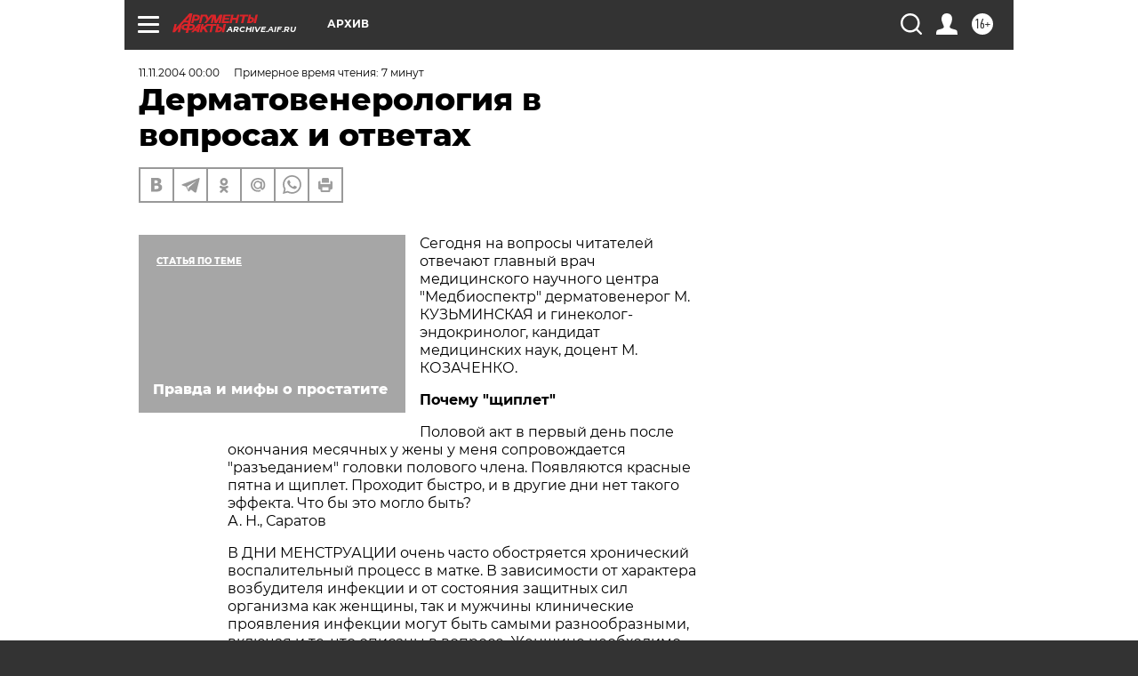

--- FILE ---
content_type: text/html; charset=UTF-8
request_url: https://archive.aif.ru/archive/1671865
body_size: 32607
content:
<!DOCTYPE html>
<!--[if IE 8]><html class="ie8"> <![endif]-->
<!--[if gt IE 8]><!--><html lang="ru"> <!--<![endif]-->
<head>
    <!-- created_at 11-11-2025 11:35:10 -->
    <script>
        window.isIndexPage = 0;
        window.isMobileBrowser = 0;
        window.disableSidebarCut = 1;
        window.bannerDebugMode = 0;
    </script>

                
                                    <meta http-equiv="Content-Type" content="text/html; charset=utf-8" >
<meta name="format-detection" content="telephone=no" >
<meta name="viewport" content="width=device-width, user-scalable=no, initial-scale=1.0, maximum-scale=1.0, minimum-scale=1.0" >
<meta http-equiv="X-UA-Compatible" content="IE=edge,chrome=1" >
<meta name="HandheldFriendly" content="true" >
<meta name="format-detection" content="telephone=no" >
<meta name="theme-color" content="#ffffff" >
<meta name="description" content="Сегодня на вопросы читателей отвечают главный врач медицинского научного центра &quot;Медбиоспектр&quot; дерматовенерог  М. КУЗЬМИНСКАЯ и гинеколог-эндокринолог, кандидат медицинских наук, доцент М. КОЗАЧЕНКО." >
<meta name="keywords" content="" >
<meta name="article:published_time" content="2004-11-11T00:00:00+0300" >
<meta property="og:title" content="Дерматовенерология в вопросах и ответах" >
<meta property="og:description" content="Сегодня на вопросы читателей отвечают главный врач медицинского научного центра &quot;Медбиоспектр&quot; дерматовенерог  М. КУЗЬМИНСКАЯ и гинеколог-эндокринолог, кандидат медицинских наук, доцент М. КОЗАЧЕНКО." >
<meta property="og:type" content="article" >
<meta property="og:image" content="https://archive.aif.ru/img/regions_og_image/archive.jpg" >
<meta property="og:url" content="https://archive.aif.ru/archive/1671865" >
<meta property="og:site_name" content="AiF" >
<meta property="twitter:card" content="summary_large_image" >
<meta property="twitter:site" content="@aifonline" >
<meta property="twitter:title" content="Дерматовенерология в вопросах и ответах" >
<meta property="twitter:description" content="Сегодня на вопросы читателей отвечают главный врач медицинского научного центра &quot;Медбиоспектр&quot; дерматовенерог  М. КУЗЬМИНСКАЯ и гинеколог-эндокринолог, кандидат медицинских наук, доцент М. КОЗАЧЕНКО." >
<meta property="twitter:creator" content="@aifonline" >
<meta property="twitter:domain" content="https://archive.aif.ru/archive/1671865" >
<meta name="facebook-domain-verification" content="jiqbwww7rrqnwzjkizob7wrpmgmwq3" >
        <title>Дерматовенерология в вопросах и ответах | АиФ Архив</title>    <link rel="shortcut icon" type="image/x-icon" href="/favicon.ico" />
    <link rel="icon" type="image/svg+xml" href="/favicon.svg">
    
    <link rel="preload" href="/redesign2018/fonts/montserrat-v15-latin-ext_latin_cyrillic-ext_cyrillic-regular.woff2" as="font" type="font/woff2" crossorigin>
    <link rel="preload" href="/redesign2018/fonts/montserrat-v15-latin-ext_latin_cyrillic-ext_cyrillic-italic.woff2" as="font" type="font/woff2" crossorigin>
    <link rel="preload" href="/redesign2018/fonts/montserrat-v15-latin-ext_latin_cyrillic-ext_cyrillic-700.woff2" as="font" type="font/woff2" crossorigin>
    <link rel="preload" href="/redesign2018/fonts/montserrat-v15-latin-ext_latin_cyrillic-ext_cyrillic-700italic.woff2" as="font" type="font/woff2" crossorigin>
    <link rel="preload" href="/redesign2018/fonts/montserrat-v15-latin-ext_latin_cyrillic-ext_cyrillic-800.woff2" as="font" type="font/woff2" crossorigin>
    <link href="https://archive.aif.ru/amp/archive/1671865" rel="amphtml" >
<link href="https://archive.aif.ru/archive/1671865" rel="canonical" >
<link href="https://archive.aif.ru/redesign2018/css/style.css?078" media="all" rel="stylesheet" type="text/css" >
<link href="https://archive.aif.ru/img/icon/apple_touch_icon_57x57.png?078" rel="apple-touch-icon" sizes="57x57" >
<link href="https://archive.aif.ru/img/icon/apple_touch_icon_114x114.png?078" rel="apple-touch-icon" sizes="114x114" >
<link href="https://archive.aif.ru/img/icon/apple_touch_icon_72x72.png?078" rel="apple-touch-icon" sizes="72x72" >
<link href="https://archive.aif.ru/img/icon/apple_touch_icon_144x144.png?078" rel="apple-touch-icon" sizes="144x144" >
<link href="https://archive.aif.ru/img/icon/apple-touch-icon.png?078" rel="apple-touch-icon" sizes="180x180" >
<link href="https://archive.aif.ru/img/icon/favicon-32x32.png?078" rel="icon" type="image/png" sizes="32x32" >
<link href="https://archive.aif.ru/img/icon/favicon-16x16.png?078" rel="icon" type="image/png" sizes="16x16" >
<link href="https://archive.aif.ru/img/manifest.json?078" rel="manifest" >
<link href="https://archive.aif.ru/img/safari-pinned-tab.svg?078" rel="mask-icon" color="#d55b5b" >
<link href="https://ads.betweendigital.com" rel="preconnect" crossorigin="" >
        <script type="text/javascript">
    //<!--
    var isRedesignPage = true;    //-->
</script>
<script type="text/javascript" src="https://archive.aif.ru/js/output/jquery.min.js?078"></script>
<script type="text/javascript" src="https://archive.aif.ru/js/output/header_scripts.js?078"></script>
<script type="text/javascript">
    //<!--
    var _sf_startpt=(new Date()).getTime()    //-->
</script>
<script type="application/ld+json">
    {"@context":"https:\/\/schema.org","@type":"BreadcrumbList","itemListElement":[{"@type":"ListItem","position":1,"name":"\u0410\u0440\u0433\u0443\u043c\u0435\u043d\u0442\u044b \u0438 \u0424\u0430\u043a\u0442\u044b","item":"https:\/\/archive.aif.ru\/"},{"@type":"ListItem","position":2,"name":"\u0410\u0440\u0445\u0438\u0432","item":"https:\/\/archive.aif.ru\/archive"},{"@type":"ListItem","position":3,"name":"\u0414\u0435\u0440\u043c\u0430\u0442\u043e\u0432\u0435\u043d\u0435\u0440\u043e\u043b\u043e\u0433\u0438\u044f \u0432 \u0432\u043e\u043f\u0440\u043e\u0441\u0430\u0445 \u0438 \u043e\u0442\u0432\u0435\u0442\u0430\u0445","item":"https:\/\/archive.aif.ru\/archive\/1671865"}]}</script>
<script type="application/ld+json">
    {"@context":"https:\/\/schema.org","@type":"Article","mainEntityOfPage":{"@type":"WebPage","@id":"https:\/\/archive.aif.ru\/archive\/1671865"},"headline":"\u0414\u0435\u0440\u043c\u0430\u0442\u043e\u0432\u0435\u043d\u0435\u0440\u043e\u043b\u043e\u0433\u0438\u044f \u0432 \u0432\u043e\u043f\u0440\u043e\u0441\u0430\u0445 \u0438 \u043e\u0442\u0432\u0435\u0442\u0430\u0445","articleBody":"\r\n\r\n\u0421\u0435\u0433\u043e\u0434\u043d\u044f \u043d\u0430 \u0432\u043e\u043f\u0440\u043e\u0441\u044b \u0447\u0438\u0442\u0430\u0442\u0435\u043b\u0435\u0439 \u043e\u0442\u0432\u0435\u0447\u0430\u044e\u0442 \u0433\u043b\u0430\u0432\u043d\u044b\u0439 \u0432\u0440\u0430\u0447 \u043c\u0435\u0434\u0438\u0446\u0438\u043d\u0441\u043a\u043e\u0433\u043e \u043d\u0430\u0443\u0447\u043d\u043e\u0433\u043e \u0446\u0435\u043d\u0442\u0440\u0430 \"\u041c\u0435\u0434\u0431\u0438\u043e\u0441\u043f\u0435\u043a\u0442\u0440\" \u0434\u0435\u0440\u043c\u0430\u0442\u043e\u0432\u0435\u043d\u0435\u0440\u043e\u0433  \u041c. \u041a\u0423\u0417\u042c\u041c\u0418\u041d\u0421\u041a\u0410\u042f \u0438 \u0433\u0438\u043d\u0435\u043a\u043e\u043b\u043e\u0433-\u044d\u043d\u0434\u043e\u043a\u0440\u0438\u043d\u043e\u043b\u043e\u0433, \u043a\u0430\u043d\u0434\u0438\u0434\u0430\u0442 \u043c\u0435\u0434\u0438\u0446\u0438\u043d\u0441\u043a\u0438\u0445 \u043d\u0430\u0443\u043a, \u0434\u043e\u0446\u0435\u043d\u0442 \u041c. \u041a\u041e\u0417\u0410\u0427\u0415\u041d\u041a\u041e.\r\n\r\n\r\n\u041f\u043e\u0447\u0435\u043c\u0443 \"\u0449\u0438\u043f\u043b\u0435\u0442\"\r\n\r\n\r\n\r\n\r\n\u041f\u043e\u043b\u043e\u0432\u043e\u0439 \u0430\u043a\u0442 \u0432 \u043f\u0435\u0440\u0432\u044b\u0439 \u0434\u0435\u043d\u044c \u043f\u043e\u0441\u043b\u0435 \u043e\u043a\u043e\u043d\u0447\u0430\u043d\u0438\u044f \u043c\u0435\u0441\u044f\u0447\u043d\u044b\u0445 \u0443 \u0436\u0435\u043d\u044b \u0443 \u043c\u0435\u043d\u044f \u0441\u043e\u043f\u0440\u043e\u0432\u043e\u0436\u0434\u0430\u0435\u0442\u0441\u044f \"\u0440\u0430\u0437\u044a\u0435\u0434\u0430\u043d\u0438\u0435\u043c\" \u0433\u043e\u043b\u043e\u0432\u043a\u0438 \u043f\u043e\u043b\u043e\u0432\u043e\u0433\u043e \u0447\u043b\u0435\u043d\u0430. \u041f\u043e\u044f\u0432\u043b\u044f\u044e\u0442\u0441\u044f \u043a\u0440\u0430\u0441\u043d\u044b\u0435 \u043f\u044f\u0442\u043d\u0430 \u0438 \u0449\u0438\u043f\u043b\u0435\u0442. \u041f\u0440\u043e\u0445\u043e\u0434\u0438\u0442 \u0431\u044b\u0441\u0442\u0440\u043e, \u0438 \u0432 \u0434\u0440\u0443\u0433\u0438\u0435 \u0434\u043d\u0438 \u043d\u0435\u0442 \u0442\u0430\u043a\u043e\u0433\u043e \u044d\u0444\u0444\u0435\u043a\u0442\u0430. \u0427\u0442\u043e \u0431\u044b \u044d\u0442\u043e \u043c\u043e\u0433\u043b\u043e \u0431\u044b\u0442\u044c?\r\n\r\n\r\n\u0410. \u041d., \u0421\u0430\u0440\u0430\u0442\u043e\u0432\r\n\r\n\r\n\u0412 \u0414\u041d\u0418 \u041c\u0415\u041d\u0421\u0422\u0420\u0423\u0410\u0426\u0418\u0418 \u043e\u0447\u0435\u043d\u044c \u0447\u0430\u0441\u0442\u043e \u043e\u0431\u043e\u0441\u0442\u0440\u044f\u0435\u0442\u0441\u044f \u0445\u0440\u043e\u043d\u0438\u0447\u0435\u0441\u043a\u0438\u0439 \u0432\u043e\u0441\u043f\u0430\u043b\u0438\u0442\u0435\u043b\u044c\u043d\u044b\u0439 \u043f\u0440\u043e\u0446\u0435\u0441\u0441 \u0432 \u043c\u0430\u0442\u043a\u0435. \u0412 \u0437\u0430\u0432\u0438\u0441\u0438\u043c\u043e\u0441\u0442\u0438 \u043e\u0442 \u0445\u0430\u0440\u0430\u043a\u0442\u0435\u0440\u0430 \u0432\u043e\u0437\u0431\u0443\u0434\u0438\u0442\u0435\u043b\u044f \u0438\u043d\u0444\u0435\u043a\u0446\u0438\u0438 \u0438 \u043e\u0442 \u0441\u043e\u0441\u0442\u043e\u044f\u043d\u0438\u044f \u0437\u0430\u0449\u0438\u0442\u043d\u044b\u0445 \u0441\u0438\u043b \u043e\u0440\u0433\u0430\u043d\u0438\u0437\u043c\u0430 \u043a\u0430\u043a \u0436\u0435\u043d\u0449\u0438\u043d\u044b, \u0442\u0430\u043a \u0438 \u043c\u0443\u0436\u0447\u0438\u043d\u044b \u043a\u043b\u0438\u043d\u0438\u0447\u0435\u0441\u043a\u0438\u0435 \u043f\u0440\u043e\u044f\u0432\u043b\u0435\u043d\u0438\u044f \u0438\u043d\u0444\u0435\u043a\u0446\u0438\u0438 \u043c\u043e\u0433\u0443\u0442 \u0431\u044b\u0442\u044c \u0441\u0430\u043c\u044b\u043c\u0438 \u0440\u0430\u0437\u043d\u043e\u043e\u0431\u0440\u0430\u0437\u043d\u044b\u043c\u0438, \u0432\u043a\u043b\u044e\u0447\u0430\u044f \u0438 \u0442\u0435, \u0447\u0442\u043e \u043e\u043f\u0438\u0441\u0430\u043d\u044b \u0432 \u0432\u043e\u043f\u0440\u043e\u0441\u0435. \u0416\u0435\u043d\u0449\u0438\u043d\u0435 \u043d\u0435\u043e\u0431\u0445\u043e\u0434\u0438\u043c\u043e \u043e\u0431\u0441\u043b\u0435\u0434\u043e\u0432\u0430\u0442\u044c\u0441\u044f \u043d\u0430 \u043f\u043e\u043b\u043e\u0432\u0443\u044e \u0438 \u043d\u0435\u043f\u043e\u043b\u043e\u0432\u0443\u044e \u0438\u043d\u0444\u0435\u043a\u0446\u0438\u0438 (\u044d\u0442\u043e \u041f\u0426\u0420 - \u0434\u0438\u0430\u0433\u043d\u043e\u0441\u0442\u0438\u043a\u0430, \u0431\u0430\u043a\u043f\u043e\u0441\u0435\u0432, \u043c\u0430\u0437\u043e\u043a \u043d\u0430 GN \u0438 \u0444\u043b\u043e\u0440\u0443 \u0432\u043b\u0430\u0433\u0430\u043b\u0438\u0449\u0430), \u043f\u0440\u0438\u0447\u0435\u043c \u0436\u0435\u043b\u0430\u0442\u0435\u043b\u044c\u043d\u043e \u0441\u0440\u0430\u0437\u0443 \u043f\u043e\u0441\u043b\u0435 \u043e\u043a\u043e\u043d\u0447\u0430\u043d\u0438\u044f \u043c\u0435\u043d\u0441\u0442\u0440\u0443\u0430\u0446\u0438\u0438. \r\n\r\n\r\n\u0420\u0438\u0441\u043a \u0434\u043e\u0441\u0442\u0430\u0442\u043e\u0447\u043d\u043e \u0432\u044b\u0441\u043e\u043a\r\n\r\n\r\n\r\n\r\n\u0423 \u043c\u0435\u043d\u044f \u043f\u043e\u0441\u0442\u043e\u044f\u043d\u043d\u044b\u0439 \u043f\u043e\u043b\u043e\u0432\u043e\u0439 \u043f\u0430\u0440\u0442\u043d\u0435\u0440, \u0441 \u043a\u043e\u0442\u043e\u0440\u044b\u043c \u0437\u0430\u043d\u0438\u043c\u0430\u044e\u0441\u044c \u0441\u0435\u043a\u0441\u043e\u043c \u0433\u043e\u0434, \u043d\u0435 \u043f\u0440\u0435\u0434\u043e\u0445\u0440\u0430\u043d\u044f\u044f\u0441\u044c. \u041d\u0435\u0434\u0430\u0432\u043d\u043e \u0432\u044b\u044f\u0441\u043d\u0438\u043b\u043e\u0441\u044c, \u0447\u0442\u043e \u0443 \u043d\u0435\u0433\u043e \u043f\u0435\u0440\u0438\u043e\u0434\u0430\u043c\u0438 \u0431\u044b\u0432\u0430\u044e\u0442 \u0441\u043b\u0443\u0447\u0430\u0439\u043d\u044b\u0435 \u043f\u043e\u043b\u043e\u0432\u044b\u0435 \u0441\u0432\u044f\u0437\u0438 \u0438 \u043e\u043d \u043f\u0440\u0435\u0434\u043e\u0445\u0440\u0430\u043d\u044f\u0435\u0442\u0441\u044f \u043f\u0440\u0435\u0437\u0435\u0440\u0432\u0430\u0442\u0438\u0432\u043e\u043c. \u041c\u0435\u043d\u044f \u043f\u0440\u043e\u0441\u0442\u043e \u0443\u0431\u0438\u0432\u0430\u0435\u0442 \u0442\u043e, \u0447\u0442\u043e \u043d\u0438\u0447\u0435\u0433\u043e \u0432 \u044d\u0442\u043e\u043c \u043a\u0440\u0438\u043c\u0438\u043d\u0430\u043b\u044c\u043d\u043e\u0433\u043e \u043e\u043d \u043d\u0435 \u0432\u0438\u0434\u0438\u0442. \u041d\u0430\u043f\u0438\u0448\u0438\u0442\u0435, \u043f\u043e\u0436\u0430\u043b\u0443\u0439\u0441\u0442\u0430, \u043a\u0430\u043a\u0438\u0435 \u0437\u0430\u0431\u043e\u043b\u0435\u0432\u0430\u043d\u0438\u044f \u043f\u0435\u0440\u0435\u0434\u0430\u044e\u0442\u0441\u044f \u043f\u043e\u043b\u043e\u0432\u044b\u043c \u043f\u0443\u0442\u0435\u043c, \u043d\u0435\u0432\u0437\u0438\u0440\u0430\u044f \u043d\u0430 \u043f\u0440\u0435\u0437\u0435\u0440\u0432\u0430\u0442\u0438\u0432, \u0438 \u043d\u0430\u0441\u043a\u043e\u043b\u044c\u043a\u043e \u043e\u043d \u0440\u0438\u0441\u043a\u0443\u0435\u0442 \u0437\u0430\u0440\u0430\u0437\u0438\u0442\u044c\u0441\u044f \u0441\u0430\u043c \u0438 \u0437\u0430\u0440\u0430\u0437\u0438\u0442\u044c \u043c\u0435\u043d\u044f? \r\n\r\n\r\n\u041d\u0438\u043d\u0430 \u0421., \u0421\u0430\u043d\u043a\u0442-\u041f\u0435\u0442\u0435\u0440\u0431\u0443\u0440\u0433\r\n\r\n\r\n\u0417\u0410\u0411\u041e\u041b\u0415\u0412\u0410\u041d\u0418\u0419, \u043f\u0435\u0440\u0435\u0434\u0430\u044e\u0449\u0438\u0445\u0441\u044f \u043f\u043e\u043b\u043e\u0432\u044b\u043c \u043f\u0443\u0442\u0435\u043c \u043c\u043d\u043e\u0433\u043e:\r\n\r\n\r\n1. \u0411\u0430\u043a\u0442\u0435\u0440\u0438\u0430\u043b\u044c\u043d\u044b\u0435 \u0438\u043d\u0444\u0435\u043a\u0446\u0438\u0438 - \u043a \u043d\u0438\u043c \u043e\u0442\u043d\u043e\u0441\u044f\u0442\u0441\u044f \u0445\u043b\u0430\u043c\u0438\u0434\u0438\u0438, \u043c\u0438\u043a\u043e\u043f\u043b\u0430\u0437\u043c\u044b, \u0443\u0440\u0435\u0430\u043f\u043b\u0430\u0437\u043c\u044b, \u0433\u043e\u043d\u043e\u0440\u0435\u044f, \u0441\u0438\u0444\u0438\u043b\u0438\u0441, \u043c\u044f\u0433\u043a\u0438\u0439 \u0448\u0430\u043d\u043a\u0440, \u0434\u043e\u043d\u043e\u0432\u0430\u043d\u043e\u0437.\r\n\r\n\r\n2. \u0412\u044b\u0437\u0432\u0430\u043d\u043d\u044b\u0435 \u043f\u0440\u043e\u0441\u0442\u0435\u0439\u0448\u0438\u043c\u0438 \u0438 \u0433\u0440\u0438\u0431\u0430\u043c\u0438: \u0442\u0440\u0438\u0445\u043e\u043c\u043e\u043d\u0438\u0430\u0437, \u043a\u0430\u043d\u0434\u0438\u0434\u043e\u0437.\r\n\r\n\r\n3. \u0412\u0438\u0440\u0443\u0441\u043d\u044b\u0435 - \u0433\u0435\u0440\u043f\u0435\u0441, \u0432\u0438\u0440\u0443\u0441 \u043f\u0430\u043f\u0438\u043b\u043b\u043e\u043c\u044b \u0447\u0435\u043b\u043e\u0432\u0435\u043a\u0430 \u0438 \u043e\u0441\u0442\u0440\u043e\u043a\u043e\u043d\u0435\u0447\u043d\u044b\u0435 \u043a\u043e\u043d\u0434\u0438\u043b\u043e\u043c\u044b, \u043a\u043e\u043d\u0442\u0430\u0433\u0438\u043e\u0437\u043d\u044b\u0439 \u043c\u043e\u043b\u043b\u044e\u0441\u043a, \u0412\u0418\u0427, \u0446\u0438\u0442\u043e\u043c\u0435\u0433\u0430\u043b\u043e\u0432\u0438\u0440\u0443\u0441, \u0432\u0438\u0440\u0443\u0441\u043d\u044b\u0435 \u0433\u0435\u043f\u0430\u0442\u0438\u0442\u044b (\u0410, \u0412, \u0421).\r\n\r\n\r\n4. \u0414\u0435\u0440\u043c\u0430\u0442\u043e\u0437\u043e\u043e\u043d\u043e\u0437\u044b (\u043f\u0430\u0440\u0430\u0437\u0438\u0442\u0430\u0440\u043d\u044b\u0435): \u043b\u043e\u0431\u043a\u043e\u0432\u044b\u0439 \u043f\u0435\u0434\u0438\u043a\u0443\u043b\u0435\u0437, \u0447\u0435\u0441\u043e\u0442\u043a\u0430.\r\n\r\n\r\n\u041f\u0440\u0435\u0437\u0435\u0440\u0432\u0430\u0442\u0438\u0432, \u0431\u0435\u0437\u0443\u0441\u043b\u043e\u0432\u043d\u043e, \u044f\u0432\u043b\u044f\u0435\u0442\u0441\u044f \u0441\u0430\u043c\u044b\u043c \u043d\u0430\u0434\u0435\u0436\u043d\u044b\u043c \u0441\u0440\u0435\u0434\u0441\u0442\u0432\u043e\u043c \u0437\u0430\u0449\u0438\u0442\u044b \u043e\u0442 \u0431\u0430\u043a\u0442\u0435\u0440\u0438\u0430\u043b\u044c\u043d\u044b\u0445 \u0438 \u0432\u0438\u0440\u0443\u0441\u043d\u044b\u0445 \u0438\u043d\u0444\u0435\u043a\u0446\u0438\u0439, \u043d\u043e \u043e\u043d \u043d\u0435 \u044f\u0432\u043b\u044f\u0435\u0442\u0441\u044f \u0441\u0440\u0435\u0434\u0441\u0442\u0432\u043e\u043c \u0437\u0430\u0449\u0438\u0442\u044b \u043e\u0442 \u043f\u0430\u0440\u0430\u0437\u0438\u0442\u0430\u0440\u043d\u044b\u0445 \u0437\u0430\u0431\u043e\u043b\u0435\u0432\u0430\u043d\u0438\u0439, \u0447\u0430\u0441\u0442\u043e \u043f\u0435\u0440\u0435\u0434\u0430\u044e\u0449\u0438\u0445\u0441\u044f \u0438 \u0431\u044b\u0442\u043e\u0432\u044b\u043c \u043f\u0443\u0442\u0435\u043c: \u0447\u0435\u0441\u043e\u0442\u043a\u0430, \u043b\u043e\u0431\u043a\u043e\u0432\u044b\u0439 \u043f\u0435\u0434\u0438\u043a\u0443\u043b\u0435\u0437. \u041d\u0443\u0436\u043d\u043e \u043f\u043e\u043c\u043d\u0438\u0442\u044c \u0442\u0430\u043a\u0436\u0435 \u043e \u0442\u043e\u043c, \u0447\u0442\u043e \u0432\u0441\u0435 \u0432\u0438\u0434\u044b \u0431\u0430\u043a\u0442\u0435\u0440\u0438\u0439 \u0438 \u0432\u0438\u0440\u0443\u0441\u043e\u0432 \u043f\u043e\u0440\u0430\u0436\u0430\u044e\u0442 \u0441\u043b\u0438\u0437\u0438\u0441\u0442\u044b\u0435 \u043a\u0430\u043a \u043c\u043e\u0447\u0435\u043f\u043e\u043b\u043e\u0432\u044b\u0445 \u043e\u0440\u0433\u0430\u043d\u043e\u0432, \u0442\u0430\u043a \u0438 \u043f\u043e\u043b\u043e\u0441\u0442\u0438 \u0440\u0442\u0430, \u043a\u043e\u043d\u044a\u044e\u043d\u043a\u0442\u0438\u0432\u044b \u0433\u043b\u0430\u0437 \u0438 \u043d\u0435\u043a\u043e\u0442\u043e\u0440\u043e\u0435 \u0432\u0440\u0435\u043c\u044f \u0441\u043e\u0445\u0440\u0430\u043d\u044f\u044e\u0442\u0441\u044f \u0432 \u0441\u043b\u044e\u043d\u0435, \u0441\u043f\u0435\u0440\u043c\u0435, \u0432\u044b\u0434\u0435\u043b\u0435\u043d\u0438\u044f\u0445 \u043c\u043e\u0447\u0435\u043f\u043e\u043b\u043e\u0432\u044b\u0445 \u043e\u0440\u0433\u0430\u043d\u043e\u0432. \u0422\u0430\u043a\u0438\u043c \u043e\u0431\u0440\u0430\u0437\u043e\u043c, \u0440\u0438\u0441\u043a \u0437\u0430\u0440\u0430\u0437\u0438\u0442\u044c\u0441\u044f \u0432\u0441\u0435\u043c\u0438 \u043f\u0435\u0440\u0435\u0447\u0438\u0441\u043b\u0435\u043d\u043d\u044b\u043c\u0438 \u0438\u043d\u0444\u0435\u043a\u0446\u0438\u044f\u043c\u0438 \u0432\u043e \u0432\u0440\u0435\u043c\u044f \u0441\u043b\u0443\u0447\u0430\u0439\u043d\u044b\u0445 \u043f\u043e\u043b\u043e\u0432\u044b\u0445 \u043a\u043e\u043d\u0442\u0430\u043a\u0442\u043e\u0432, \u0434\u0430\u0436\u0435 \u0438\u0441\u043f\u043e\u043b\u044c\u0437\u0443\u044f \u043f\u0440\u0435\u0437\u0435\u0440\u0432\u0430\u0442\u0438\u0432, \u0434\u043e\u0441\u0442\u0430\u0442\u043e\u0447\u043d\u043e \u0432\u044b\u0441\u043e\u043a.\r\n\r\n\r\n\u0416\u0435\u043d\u0430 \u0441\u0442\u0430\u043b\u0430 \u043e\u0447\u0435\u043d\u044c \u043d\u0435\u0440\u0432\u043d\u043e\u0439\r\n\r\n\r\n\r\n\r\n\u0416\u0435\u043d\u0430 \u043f\u0440\u043e\u0445\u043e\u0434\u0438\u0442 \u043b\u0435\u0447\u0435\u043d\u0438\u0435 \u043e\u0442 \u0445\u043b\u0430\u043c\u0438\u0434\u0438\u043e\u0437\u0430. \u042f \u0437\u0430\u043c\u0435\u0442\u0438\u043b, \u0447\u0442\u043e \u0443 \u043d\u0435\u0435 \u043f\u043e\u044f\u0432\u0438\u043b\u0438\u0441\u044c \u0441\u0435\u0440\u044c\u0435\u0437\u043d\u044b\u0435 \u043e\u0442\u043a\u043b\u043e\u043d\u0435\u043d\u0438\u044f \u0432 \u043f\u043e\u0432\u0435\u0434\u0435\u043d\u0438\u0438 (\u0438\u0437\u043b\u0438\u0448\u043d\u044f\u044f \u043d\u0435\u0440\u0432\u043e\u0437\u043d\u043e\u0441\u0442\u044c, \u0432\u043e\u0437\u0431\u0443\u0434\u0438\u043c\u043e\u0441\u0442\u044c). \u0427\u0442\u043e \u044d\u0442\u043e - \u0441\u0442\u0440\u0435\u0441\u0441 \u043e\u0442 \u043f\u043e\u0441\u0435\u0449\u0435\u043d\u0438\u044f \u0432\u0440\u0430\u0447\u0435\u0439 \u0438\u043b\u0438 \u0434\u0435\u0439\u0441\u0442\u0432\u0438\u0435 \u043d\u0435\u043a\u043e\u0442\u043e\u0440\u044b\u0445 \u043b\u0435\u043a\u0430\u0440\u0441\u0442\u0432? \u041c\u043e\u0436\u0435\u0442 \u0431\u044b\u0442\u044c, \u0435\u0439 \u043f\u0440\u043e\u0442\u0438\u0432\u043e\u043f\u043e\u043a\u0430\u0437\u0430\u043d\u044b \u044d\u0442\u0438 \u043b\u0435\u043a\u0430\u0440\u0441\u0442\u0432\u0430? \r\n\r\n\r\n\u0421. \u0411., \u0412\u043e\u0440\u043e\u043d\u0435\u0436\r\n\r\n\r\n\u041e\u0427\u0415\u041d\u042c \u0447\u0430\u0441\u0442\u043e \u043e\u0442\u043c\u0435\u0447\u0435\u043d\u043d\u044b\u0435 \u0432 \u0432\u043e\u043f\u0440\u043e\u0441\u0435 \"\u043e\u0442\u043a\u043b\u043e\u043d\u0435\u043d\u0438\u044f \u0432 \u043f\u043e\u0432\u0435\u0434\u0435\u043d\u0438\u0438\" \u0436\u0435\u043d\u0449\u0438\u043d\u044b, \u0430 \u0438\u043c\u0435\u043d\u043d\u043e \u0435\u0435 \"\u0438\u0437\u043b\u0438\u0448\u043d\u044f\u044f \u043d\u0435\u0440\u0432\u043e\u0437\u043d\u043e\u0441\u0442\u044c, \u0432\u043e\u0437\u0431\u0443\u0434\u0438\u043c\u043e\u0441\u0442\u044c\", \u0431\u044b\u0432\u0430\u044e\u0442 \u0441\u0432\u044f\u0437\u0430\u043d\u044b \u0441 \u043d\u0430\u043b\u0438\u0447\u0438\u0435\u043c \u0443 \u043d\u0435\u0435 \u0442\u0430\u043a \u043d\u0430\u0437\u044b\u0432\u0430\u0435\u043c\u043e\u0433\u043e \u043f\u0440\u0435\u0434\u043c\u0435\u043d\u0441\u0442\u0440\u0443\u0430\u043b\u044c\u043d\u043e\u0433\u043e \u0441\u0438\u043d\u0434\u0440\u043e\u043c\u0430. \u041a\u0440\u043e\u043c\u0435 \u0432\u044b\u0448\u0435\u0443\u043a\u0430\u0437\u0430\u043d\u043d\u044b\u0445 \u0436\u0430\u043b\u043e\u0431 \u043c\u043e\u0433\u0443\u0442 \u043e\u0442\u043c\u0435\u0447\u0430\u0442\u044c\u0441\u044f \u0442\u0430\u043a\u0436\u0435 \u043f\u043e\u0432\u044b\u0448\u0435\u043d\u043d\u0430\u044f \u0443\u0442\u043e\u043c\u043b\u044f\u0435\u043c\u043e\u0441\u0442\u044c, \u043f\u043b\u043e\u0445\u043e\u0439 \u0441\u043e\u043d, \u0433\u043e\u043b\u043e\u0432\u043d\u044b\u0435 \u0431\u043e\u043b\u0438, \u0433\u043e\u043b\u043e\u0432\u043e\u043a\u0440\u0443\u0436\u0435\u043d\u0438\u0435 \u0438 \u043c\u043d\u043e\u0433\u043e\u0435 \u0434\u0440\u0443\u0433\u043e\u0435. \u041f\u043e\u044f\u0432\u043b\u044f\u044e\u0442\u0441\u044f \u044d\u0442\u0438 \u043a\u043b\u0438\u043d\u0438\u0447\u0435\u0441\u043a\u0438\u0435 \u0441\u0438\u043c\u043f\u0442\u043e\u043c\u044b, \u043a\u0430\u043a \u043f\u0440\u0430\u0432\u0438\u043b\u043e, \u0437\u0430 3-7, 10-14 \u0434\u043d\u0435\u0439 \u0434\u043e \u043d\u0430\u0447\u0430\u043b\u0430 \u043c\u0435\u043d\u0441\u0442\u0440\u0443\u0430\u0446\u0438\u0438 \u0438 \u0438\u0441\u0447\u0435\u0437\u0430\u044e\u0442 \u0441 \u0435\u0435 \u043d\u0430\u0447\u0430\u043b\u043e\u043c. \u042d\u0442\u0430 \u0446\u0438\u043a\u043b\u0438\u0447\u043d\u043e\u0441\u0442\u044c \u0436\u0430\u043b\u043e\u0431 \u0431\u044b\u0432\u0430\u0435\u0442 \u0445\u043e\u0440\u043e\u0448\u043e \u0437\u0430\u043c\u0435\u0442\u043d\u0430, \u0435\u0441\u043b\u0438 \u0436\u0435\u043d\u0449\u0438\u043d\u0430 \u0432\u0435\u0434\u0435\u0442 \u0433\u0440\u0430\u0444\u0438\u043a \u043c\u0435\u043d\u0441\u0442\u0440\u0443\u0430\u0446\u0438\u0438 (\u043c\u0435\u043d\u043e\u0433\u0440\u0430\u043c\u043c\u0443). \u0412 \u043e\u0441\u043d\u043e\u0432\u0435 \u0437\u0430\u0431\u043e\u043b\u0435\u0432\u0430\u043d\u0438\u044f \u043b\u0435\u0436\u0430\u0442 \u0433\u043e\u0440\u043c\u043e\u043d\u0430\u043b\u044c\u043d\u044b\u0435 \u0441\u0434\u0432\u0438\u0433\u0438, \u043a\u043e\u0442\u043e\u0440\u044b\u0435 \u043e\u0431\u044f\u0437\u0430\u0442\u0435\u043b\u044c\u043d\u043e \u0442\u0440\u0435\u0431\u0443\u044e\u0442 \u043a\u043e\u0440\u0440\u0435\u043a\u0446\u0438\u0438. \u0414\u043b\u044f \u044d\u0442\u043e\u0433\u043e \u043d\u0435\u043e\u0431\u0445\u043e\u0434\u0438\u043c\u043e \u043e\u0431\u0440\u0430\u0442\u0438\u0442\u044c\u0441\u044f \u043a \u0430\u043a\u0443\u0448\u0435\u0440\u0443-\u0433\u0438\u043d\u0435\u043a\u043e\u043b\u043e\u0433\u0443.\r\n\r\n\r\n\u041c\u0435\u0442\u043e\u0434\u043e\u0432 \u0442\u0440\u0438 - \u0434\u0438\u0430\u0433\u043d\u043e\u0437 \u043e\u0434\u0438\u043d   \r\n\r\n\r\n\r\n\u041e\u0431\u044a\u044f\u0441\u043d\u0438\u0442\u0435, \u043f\u043e\u0436\u0430\u043b\u0443\u0439\u0441\u0442\u0430, \u0443\u043a\u0430\u0437\u044b\u0432\u0430\u0435\u0442 \u043b\u0438 \u043d\u0430\u043b\u0438\u0447\u0438\u0435 \u0432\u043d\u0443\u0442\u0440\u0438 \u0438\u043b\u0438 \u0432\u043d\u0435\u043a\u043b\u0435\u0442\u043e\u0447\u043d\u044b\u0445 \u0434\u0438\u043f\u043b\u043e\u043a\u043e\u043a\u043a\u043e\u0432 \u043d\u0430 \u0433\u043e\u043d\u043e\u0440\u0435\u044e? \u0418 \u043c\u043e\u0436\u0435\u0442 \u043b\u0438 \u043f\u043e\u0441\u0435\u0432 \u0432 \u044d\u0442\u043e\u043c \u0441\u043b\u0443\u0447\u0430\u0435 \u0434\u0430\u0442\u044c \u043f\u043e\u043b\u043d\u043e\u0441\u0442\u044c\u044e \u0434\u043e\u0441\u0442\u043e\u0432\u0435\u0440\u043d\u044b\u0439 \u0440\u0435\u0437\u0443\u043b\u044c\u0442\u0430\u0442, \u0434\u0430\u0436\u0435 \u0435\u0441\u043b\u0438 \u0433\u043e\u043d\u043e\u0440\u0435\u044f \u043d\u0430\u0445\u043e\u0434\u0438\u0442\u0441\u044f \u0432 \u043b\u0430\u0442\u0435\u043d\u0442\u043d\u043e\u0439 \u0444\u043e\u0440\u043c\u0435? \r\n\r\n\r\n\u041d. \u0421., \u0422\u0430\u043c\u0431\u043e\u0432\r\n\r\n\r\n\u041f\u041e\u0421\u0422\u0410\u041d\u041e\u0412\u041a\u0410 \u0434\u0438\u0430\u0433\u043d\u043e\u0437\u0430 \u0433\u043e\u043d\u043e\u0440\u0435\u0438 \u0431\u0430\u0437\u0438\u0440\u0443\u0435\u0442\u0441\u044f \u043d\u0430 \u043e\u0431\u043d\u0430\u0440\u0443\u0436\u0435\u043d\u0438\u0438 \u0433\u043e\u043d\u043e\u043a\u043e\u043a\u043a\u0430 \u0441 \u043f\u043e\u043c\u043e\u0449\u044c\u044e \u043e\u0434\u043d\u043e\u0433\u043e \u0438\u0437 \u043c\u0435\u0442\u043e\u0434\u043e\u0432:\r\n\r\n\r\n1. \u041c\u0438\u043a\u0440\u043e\u0441\u043a\u043e\u043f\u0438\u044f \u043c\u0430\u0437\u043a\u0430 - \u0433\u0434\u0435 \u0432\u044b\u044f\u0432\u043b\u044f\u044e\u0442 \u0433\u0440\u0430\u043c\u043c-\u043e\u0442\u0440\u0438\u0446\u0430\u0442\u0435\u043b\u044c\u043d\u044b\u0435 \u0432\u043d\u0443\u0442\u0440\u0438\u043a\u043b\u0435\u0442\u043e\u0447\u043d\u044b\u0435 \u0434\u0438\u043f\u043b\u043e\u043a\u043e\u043a\u043a\u0438; \u044d\u0442\u043e\u0442 \u0431\u044b\u0441\u0442\u0440\u044b\u0439 \u0434\u0438\u0430\u0433\u043d\u043e\u0441\u0442\u0438\u0447\u0435\u0441\u043a\u0438\u0439 \u0442\u0435\u0441\u0442 \u043f\u043e\u0437\u0432\u043e\u043b\u044f\u0435\u0442 \u043d\u0435\u043c\u0435\u0434\u043b\u0435\u043d\u043d\u043e \u0443\u0441\u0442\u0430\u043d\u043e\u0432\u0438\u0442\u044c \u0434\u0438\u0430\u0433\u043d\u043e\u0437 \u0432 \u0431\u043e\u043b\u044c\u0448\u0438\u043d\u0441\u0442\u0432\u0435 \u0441\u043b\u0443\u0447\u0430\u0435\u0432.\r\n\r\n\r\n2. \u041f\u043e\u0441\u0435\u0432 - \u0447\u0443\u0432\u0441\u0442\u0432\u0438\u0442\u0435\u043b\u044c\u043d\u043e\u0441\u0442\u044c \u044d\u0442\u043e\u0433\u043e \u043c\u0435\u0442\u043e\u0434\u0430 \u0434\u043e\u0441\u0442\u0438\u0433\u0430\u0435\u0442 95%, \u043a\u0440\u043e\u043c\u0435 \u0442\u043e\u0433\u043e, \u043e\u043d \u043f\u043e\u0437\u0432\u043e\u043b\u044f\u0435\u0442 \u043e\u043f\u0440\u0435\u0434\u0435\u043b\u0438\u0442\u044c \u0447\u0443\u0432\u0441\u0442\u0432\u0438\u0442\u0435\u043b\u044c\u043d\u043e\u0441\u0442\u044c \u043a \u0430\u043d\u0442\u0438\u0431\u0438\u043e\u0442\u0438\u043a\u0430\u043c, \u043d\u043e \u0432\u044b\u043f\u043e\u043b\u043d\u044f\u0435\u0442\u0441\u044f \u0432 \u0442\u0435\u0447\u0435\u043d\u0438\u0435 7-10 \u0434\u043d\u0435\u0439.\r\n\r\n\r\n3. \u0414\u041d\u041a-\u0434\u0438\u0430\u0433\u043d\u043e\u0441\u0442\u0438\u043a\u0430 - \u044d\u0442\u043e\u0442 \u043c\u0435\u0442\u043e\u0434 \u0442\u0430\u043a\u0436\u0435 \u0432\u044b\u0441\u043e\u043a\u043e\u0447\u0443\u0432\u0441\u0442\u0432\u0438\u0442\u0435\u043b\u0435\u043d, \u0432\u044b\u043f\u043e\u043b\u043d\u044f\u0435\u0442\u0441\u044f \u0432 \u0442\u0435\u0447\u0435\u043d\u0438\u0435 2-4 \u0434\u043d\u0435\u0439.\r\n\r\n\r\n\u041f\u043e\u0441\u0435\u0432 \u0438\u043b\u0438 \u0414\u041d\u041a-\u0434\u0438\u0430\u0433\u043d\u043e\u0441\u0442\u0438\u043a\u0430 \u0434\u043e\u043b\u0436\u043d\u044b \u043f\u0440\u043e\u0432\u043e\u0434\u0438\u0442\u044c\u0441\u044f \u0432\u043e \u0432\u0441\u0435\u0445 \u0441\u043b\u0443\u0447\u0430\u044f\u0445 \u0432\u0437\u044f\u0442\u0438\u044f \u043f\u0440\u043e\u0431 \u043d\u0430 \u0433\u043e\u043d\u043e\u0440\u0435\u044e, \u043e\u043d\u0438 \u043f\u043e\u0434\u0442\u0432\u0435\u0440\u0436\u0434\u0430\u044e\u0442 \u0434\u0438\u0430\u0433\u043d\u043e\u0437 \u0438 \u044f\u0432\u043b\u044f\u044e\u0442\u0441\u044f \u0440\u0435\u0448\u0430\u044e\u0449\u0438\u043c\u0438 \u0432 \u0441\u043f\u043e\u0440\u043d\u044b\u0445 \u0441\u043b\u0443\u0447\u0430\u044f\u0445 \u0438 \u0443 \u043f\u0430\u0446\u0438\u0435\u043d\u0442\u043e\u0432 \u0441 \u0431\u0435\u0441\u0441\u0438\u043c\u043f\u0442\u043e\u043c\u043d\u044b\u043c \u0442\u0435\u0447\u0435\u043d\u0438\u0435\u043c \u0438\u043d\u0444\u0435\u043a\u0446\u0438\u0438.\r\n\r\n\r\n\u041e\u0441\u0442\u043e\u0440\u043e\u0436\u043d\u043e\u0441\u0442\u044c \u043b\u0438\u0448\u043d\u0435\u0439 \u043d\u0435 \u0431\u0443\u0434\u0435\u0442\r\n\r\n\r\n\r\n\r\n\u041c\u043e\u0436\u043d\u043e \u043b\u0438 \u043f\u043e\u043b\u0443\u0447\u0438\u0442\u044c \u0443\u0440\u043e\u0433\u0435\u043d\u0438\u0442\u0430\u043b\u044c\u043d\u044b\u0439 \u0433\u0435\u0440\u043f\u0435\u0441, \u0435\u0441\u043b\u0438 \u0441\u0435\u0441\u0442\u044c \u043d\u0430 \u0443\u043d\u0438\u0442\u0430\u0437 \u0432 \u043e\u0431\u0449\u0435\u0441\u0442\u0432\u0435\u043d\u043d\u043e\u043c \u043c\u0435\u0441\u0442\u0435 \u0438 \u0441\u043b\u0443\u0447\u0430\u0439\u043d\u043e \u0434\u043e\u0442\u0440\u043e\u043d\u0443\u0442\u044c\u0441\u044f \u0434\u043e \u043d\u0435\u0433\u043e \u0447\u043b\u0435\u043d\u043e\u043c?\r\n\r\n\r\n\u0410\u043b\u0435\u043a\u0441\u0435\u0439 \u041d., \u041a\u0438\u0440\u043e\u0432 \r\n\r\n\r\n\u0414\u041b\u042f \u0433\u0435\u0440\u043f\u0435\u0441\u0430 \u043f\u043e\u043b\u043e\u0432\u044b\u0445 \u043e\u0440\u0433\u0430\u043d\u043e\u0432 \u0445\u0430\u0440\u0430\u043a\u0442\u0435\u0440\u0435\u043d \u043a\u043e\u043d\u0442\u0430\u043a\u0442\u043d\u044b\u0439 \u043c\u0435\u0445\u0430\u043d\u0438\u0437\u043c \u043f\u0435\u0440\u0435\u0434\u0430\u0447\u0438 \u0438\u043d\u0444\u0435\u043a\u0446\u0438\u0438. \u0411\u043e\u043b\u044c\u0448\u0438\u043d\u0441\u0442\u0432\u043e \u0441\u043b\u0443\u0447\u0430\u0435\u0432 \u0437\u0430\u0440\u0430\u0436\u0435\u043d\u0438\u044f \u043f\u0440\u043e\u0438\u0441\u0445\u043e\u0434\u0438\u0442 \u043f\u0440\u0438 \u043f\u043e\u043b\u043e\u0432\u044b\u0445 \u043a\u043e\u043d\u0442\u0430\u043a\u0442\u0430\u0445. \u0412\u043e\u0437\u043c\u043e\u0436\u043d\u043e \u0442\u0430\u043a\u0436\u0435 \u0437\u0430\u0440\u0430\u0436\u0435\u043d\u0438\u0435 \u043d\u043e\u0432\u043e\u0440\u043e\u0436\u0434\u0435\u043d\u043d\u044b\u0445 \u0432\u043e \u0432\u0440\u0435\u043c\u044f \u0440\u043e\u0434\u043e\u0432 \u043e\u0442 \u043c\u0430\u0442\u0435\u0440\u0438. \r\n\r\n\r\n\u0412\u0438\u0440\u0443\u0441 \u043f\u0440\u043e\u0441\u0442\u043e\u0433\u043e \u0433\u0435\u0440\u043f\u0435\u0441\u0430 1-2-\u0433\u043e \u0442\u0438\u043f\u0430 \u043d\u0435\u043a\u043e\u0442\u043e\u0440\u043e\u0435 \u0432\u0440\u0435\u043c\u044f (\u0434\u043e \u0432\u044b\u0441\u044b\u0445\u0430\u043d\u0438\u044f) \u043c\u043e\u0436\u0435\u0442 \u0441\u043e\u0445\u0440\u0430\u043d\u044f\u0442\u044c\u0441\u044f \u043d\u0430 \u0441\u043b\u0438\u0437\u0438\u0441\u0442\u044b\u0445 \u043e\u0431\u043e\u043b\u043e\u0447\u043a\u0430\u0445 \u0443\u0440\u0435\u0442\u0440\u044b, \u0432\u043b\u0430\u0433\u0430\u043b\u0438\u0449\u0430, \u0432 \u043a\u0440\u043e\u0432\u0438 \u0438 \u043c\u043e\u0447\u0435. \u0422\u0430\u043a\u0438\u043c \u043e\u0431\u0440\u0430\u0437\u043e\u043c, \u0432\u0435\u0440\u043e\u044f\u0442\u043d\u043e\u0441\u0442\u044c \u0437\u0430\u0440\u0430\u0436\u0435\u043d\u0438\u044f \u0433\u0435\u043d\u0438\u0442\u0430\u043b\u044c\u043d\u044b\u043c \u0433\u0435\u0440\u043f\u0435\u0441\u043e\u043c \u0431\u044b\u0442\u043e\u0432\u044b\u043c \u043f\u0443\u0442\u0435\u043c \u0435\u0441\u0442\u044c, \u043d\u043e \u043a\u0440\u0430\u0439\u043d\u0435 \u043c\u0430\u043b\u0430.\r\n\r\n\r\n\u041a\u0442\u043e \u043c\u0435\u043d\u044f \u0437\u0430\u0440\u0430\u0437\u0438\u043b?\r\n\r\n\r\n\r\n\r\n\u041f\u043e\u0434\u0441\u043a\u0430\u0436\u0438\u0442\u0435, \u043f\u043e\u0436\u0430\u043b\u0443\u0439\u0441\u0442\u0430, \u0433\u0434\u0435 \u043c\u043e\u0436\u043d\u043e \u0431\u044b\u043b\u043e \u0437\u0430\u0440\u0430\u0437\u0438\u0442\u044c\u0441\u044f \u0442\u0430\u043a\u0438\u043c\u0438 \u0438\u043d\u0444\u0435\u043a\u0446\u0438\u044f\u043c\u0438, \u043a\u0430\u043a \u0443\u0440\u0435\u0430\u043f\u043b\u0430\u0437\u043c\u0430 \u0438 \u0433\u0430\u0440\u0434\u043d\u0435\u0440\u0435\u043b\u043b\u0430, \u0435\u0441\u043b\u0438 \u0443 \u043c\u0435\u043d\u044f \u043f\u043e\u0441\u0442\u043e\u044f\u043d\u043d\u044b\u0439 \u043f\u0430\u0440\u0442\u043d\u0435\u0440 \u0443\u0436\u0435 \u043e\u043a\u043e\u043b\u043e \u0442\u0440\u0435\u0445 \u043b\u0435\u0442 \u0438 \u0432 \u043f\u0430\u0440\u0442\u043d\u0435\u0440\u0435 \u044f \u0443\u0432\u0435\u0440\u0435\u043d\u0430? \u0412\u043e\u0437\u043c\u043e\u0436\u043d\u043e \u043b\u0438 \u0437\u0430\u0440\u0430\u0437\u0438\u0442\u044c\u0441\u044f \u043d\u0435 \u043f\u043e\u043b\u043e\u0432\u044b\u043c, \u0430 \u0431\u044b\u0442\u043e\u0432\u044b\u043c \u0441\u043f\u043e\u0441\u043e\u0431\u043e\u043c?\r\n\r\n\r\n\u0410\u043b\u043b\u0430 \u0411., \u0427\u0435\u043b\u044f\u0431\u0438\u043d\u0441\u043a\u0430\u044f \u043e\u0431\u043b.\r\n\r\n\r\n\r\n\u0423\u0420\u0415\u0410\u041f\u041b\u0410\u0417\u041c\u0410 \u0438 \u0433\u0430\u0440\u0434\u043d\u0435\u0440\u0435\u043b\u043b\u0430 - \u0432\u043e\u0437\u0431\u0443\u0434\u0438\u0442\u0435\u043b\u0438 \u0438\u043d\u0444\u0435\u043a\u0446\u0438\u0439, \u043f\u0435\u0440\u0435\u0434\u0430\u044e\u0449\u0438\u0445\u0441\u044f \u043f\u043e\u043b\u043e\u0432\u044b\u043c \u043f\u0443\u0442\u0435\u043c. \u0412\u043e\u043f\u0440\u043e\u0441, \u043e\u0442\u043a\u0443\u0434\u0430 \u0432\u0437\u044f\u043b\u0430\u0441\u044c \u0438\u043d\u0444\u0435\u043a\u0446\u0438\u044f \u0443 \u0436\u0435\u043d\u0449\u0438\u043d\u044b, \u0435\u0441\u043b\u0438 \u0443 \u043d\u0435\u0435 \u043f\u043e\u0441\u0442\u043e\u044f\u043d\u043d\u044b\u0439 \u043f\u0430\u0440\u0442\u043d\u0435\u0440 \u0443\u0436\u0435 \u043e\u043a\u043e\u043b\u043e 3 (\u0438\u043b\u0438 \u0431\u043e\u043b\u0435\u0435) \u043b\u0435\u0442, \u0432\u043e\u0437\u043d\u0438\u043a\u0430\u0435\u0442 \u0437\u0430\u043a\u043e\u043d\u043e\u043c\u0435\u0440\u043d\u043e. \u041d\u043e \u0437\u0434\u0435\u0441\u044c \u0441\u043b\u0435\u0434\u0443\u0435\u0442 \u043f\u043e\u0434\u0447\u0435\u0440\u043a\u043d\u0443\u0442\u044c, \u0447\u0442\u043e \u0438\u043d\u0444\u0435\u043a\u0446\u0438\u044f \u043c\u043e\u0433\u043b\u0430 \u043f\u043e\u043f\u0430\u0441\u0442\u044c \u0432 \u043f\u043e\u043b\u043e\u0432\u044b\u0435 \u043f\u0443\u0442\u0438 \u0436\u0435\u043d\u0449\u0438\u043d\u044b \u043d\u0435 \u043e\u0431\u044f\u0437\u0430\u0442\u0435\u043b\u044c\u043d\u043e \u0432 \u0442\u0435 \u0433\u043e\u0434\u044b, \u0447\u0442\u043e \u043e\u043d\u0430 \u0443\u043a\u0430\u0437\u044b\u0432\u0430\u0435\u0442 \u043a\u0430\u043a \u0433\u043e\u0434\u044b \u043d\u0430\u0434\u0435\u0436\u043d\u043e\u0433\u043e \u043f\u0430\u0440\u0442\u043d\u0435\u0440\u0441\u0442\u0432\u0430, \u0430 \u0433\u043e\u0440\u0430\u0437\u0434\u043e \u0440\u0430\u043d\u044c\u0448\u0435, \u0432\u043e\u0437\u043c\u043e\u0436\u043d\u043e, \u0442\u043e\u0433\u0434\u0430, \u043a\u043e\u0433\u0434\u0430 \u0431\u044b\u043b\u043e \u0441\u0430\u043c\u043e\u0435 \u043d\u0430\u0447\u0430\u043b\u043e \u043f\u043e\u043b\u043e\u0432\u043e\u0439 \u0436\u0438\u0437\u043d\u0438 (\u0430 \u044d\u0442\u043e, \u043a \u0441\u043e\u0436\u0430\u043b\u0435\u043d\u0438\u044e, \u0431\u044b\u0432\u0430\u0435\u0442 \u0432 \u043f\u043e\u0441\u043b\u0435\u0434\u043d\u0438\u0435 \u0433\u043e\u0434\u044b \u0434\u0430\u0436\u0435 \u0432 14-15 \u043b\u0435\u0442, \u043a\u043e\u0433\u0434\u0430 \u0435\u0449\u0435 \u043d\u0435 \u0437\u0430\u043a\u043e\u043d\u0447\u0438\u043b\u0441\u044f \u043f\u0435\u0440\u0438\u043e\u0434 \u043f\u043e\u043b\u043e\u0432\u043e\u0433\u043e \u0441\u043e\u0437\u0440\u0435\u0432\u0430\u043d\u0438\u044f \u0436\u0435\u043d\u0441\u043a\u043e\u0433\u043e \u043e\u0440\u0433\u0430\u043d\u0438\u0437\u043c\u0430 \u0438 \u043d\u0435\u0442 \u0435\u0449\u0435 \u043d\u0430\u0434\u0435\u0436\u043d\u044b\u0445 \u0437\u0430\u0449\u0438\u0442\u043d\u044b\u0445 \u0431\u0430\u0440\u044c\u0435\u0440\u043e\u0432 \u043e\u0442 \u0438\u043d\u0444\u0435\u043a\u0446\u0438\u0438) \u043b\u0438\u0431\u043e \u043f\u0440\u0438 \u043f\u043e\u043b\u043e\u0432\u044b\u0445 \u043a\u043e\u043d\u0442\u0430\u043a\u0442\u0430\u0445 (\u0438\u043d\u043e\u0433\u0434\u0430 \"\u0441\u043b\u0443\u0447\u0430\u0439\u043d\u044b\u0445\") \u0434\u043e \u0443\u043a\u0430\u0437\u0430\u043d\u043d\u044b\u0445 \u0432 \u0432\u043e\u043f\u0440\u043e\u0441\u0435 3 \u043b\u0435\u0442 \u043f\u043e\u043b\u043e\u0432\u043e\u0439 \u0436\u0438\u0437\u043d\u0438 \u0441 \u043f\u043e\u0441\u0442\u043e\u044f\u043d\u043d\u044b\u043c \u043f\u0430\u0440\u0442\u043d\u0435\u0440\u043e\u043c.\r\n\r\n\r\n\u0427\u0442\u043e \u0436\u0435 \u043a\u0430\u0441\u0430\u0435\u0442\u0441\u044f \u043e\u0431\u0441\u043b\u0435\u0434\u043e\u0432\u0430\u043d\u0438\u044f \u043d\u0430 \u0438\u043d\u0444\u0435\u043a\u0446\u0438\u0438, \u043a\u043e\u0442\u043e\u0440\u044b\u0435, \u0432\u043e\u0437\u043c\u043e\u0436\u043d\u043e, \u043f\u0440\u043e\u0432\u043e\u0434\u0438\u043b\u0438\u0441\u044c \u0440\u0430\u043d\u0435\u0435 \u0443 \u0436\u0435\u043d\u0449\u0438\u043d\u044b, \u0437\u0430\u0434\u0430\u0432\u0448\u0435\u0439 \u044d\u0442\u043e\u0442 \u0432\u043e\u043f\u0440\u043e\u0441, \u0442\u043e \u0440\u0435\u0437\u0443\u043b\u044c\u0442\u0430\u0442 \u0442\u0430\u043a\u043e\u0433\u043e \u043e\u0431\u0441\u043b\u0435\u0434\u043e\u0432\u0430\u043d\u0438\u044f (\u043f\u0440\u0438 \u0431\u0435\u0437\u0443\u0441\u043b\u043e\u0432\u043d\u043e\u043c \u0443\u0441\u043b\u043e\u0432\u0438\u0438 \u0435\u0433\u043e \u043d\u0430\u0434\u0435\u0436\u043d\u043e\u0433\u043e \u043a\u0430\u0447\u0435\u0441\u0442\u0432\u0430) \u0432\u043e \u043c\u043d\u043e\u0433\u043e\u043c \u0437\u0430\u0432\u0438\u0441\u0438\u0442 \u043e\u0442 \u0442\u043e\u0433\u043e, \u043d\u0430 \u043a\u0430\u043a\u043e\u0439 \u0434\u0435\u043d\u044c \u043c\u0435\u043d\u0441\u0442\u0440\u0443\u0430\u043b\u044c\u043d\u043e\u0433\u043e \u0446\u0438\u043a\u043b\u0430 \u043e\u043d\u043e \u043f\u0440\u043e\u0432\u043e\u0434\u0438\u043b\u043e\u0441\u044c. \u0415\u0441\u043b\u0438 \u043d\u0435\u0442 \u043a\u043b\u0438\u043d\u0438\u0447\u0435\u0441\u043a\u0438\u0445 \u043f\u0440\u043e\u044f\u0432\u043b\u0435\u043d\u0438\u0439 \u0438\u043d\u0444\u0435\u043a\u0446\u0438\u0438, \u0442\u043e \u043f\u0440\u043e\u0432\u043e\u0434\u0438\u0442\u044c \u0435\u0433\u043e \u043b\u0443\u0447\u0448\u0435 \u0437\u0430 3-5 \u0434\u043d\u0435\u0439 \u0434\u043e \u043c\u0435\u043d\u0441\u0442\u0440\u0443\u0430\u0446\u0438\u0438 \u043b\u0438\u0431\u043e \u0441\u0440\u0430\u0437\u0443 \u043f\u043e\u0441\u043b\u0435 \u0435\u0435 \u043e\u043a\u043e\u043d\u0447\u0430\u043d\u0438\u044f (\u043f\u043b\u044e\u0441 \u043f\u043e\u0441\u043b\u0435 \u043f\u0438\u0449\u0435\u0432\u043e\u0439 \u043f\u0440\u043e\u0432\u043e\u043a\u0430\u0446\u0438\u0438 \u043d\u0430\u043a\u0430\u043d\u0443\u043d\u0435). \u0412 \u043f\u0440\u043e\u0442\u0438\u0432\u043d\u043e\u043c \u0441\u043b\u0443\u0447\u0430\u0435 \u0434\u0430\u0436\u0435 \u043f\u0440\u0438 \u043d\u0430\u043b\u0438\u0447\u0438\u0438 \u0438\u043d\u0444\u0438\u0446\u0438\u0440\u043e\u0432\u0430\u043d\u0438\u044f \u043c\u043e\u0436\u043d\u043e \u043d\u0435 \u0432\u044b\u044f\u0432\u0438\u0442\u044c \u0432\u043e\u0437\u0431\u0443\u0434\u0438\u0442\u0435\u043b\u044f \u0438\u043d\u0444\u0435\u043a\u0446\u0438\u0438. \u041a\u0440\u043e\u043c\u0435 \u0442\u043e\u0433\u043e, \u0443\u0440\u0435\u0430\u043f\u043b\u0430\u0437\u043c\u0430, \u043d\u0430\u043f\u0440\u0438\u043c\u0435\u0440, \u0442\u0430\u043a \u0436\u0435, \u043a\u0430\u043a \u0438 \u043c\u043d\u043e\u0433\u0438\u0435 \u0434\u0440\u0443\u0433\u0438\u0435 \u043f\u043e\u043b\u043e\u0432\u044b\u0435 \u0438\u043d\u0444\u0435\u043a\u0446\u0438\u0438 (\u0434\u0430\u0436\u0435 \u0433\u043e\u043d\u043e\u0440\u0435\u044f), \u043e\u0447\u0435\u043d\u044c \u0447\u0430\u0441\u0442\u043e \u043f\u0440\u043e\u0442\u0435\u043a\u0430\u0435\u0442 \u0432 \u043e\u0440\u0433\u0430\u043d\u0438\u0437\u043c\u0435 \u0436\u0435\u043d\u0449\u0438\u043d\u044b \u043d\u0435\u0437\u0430\u043c\u0435\u0442\u043d\u043e, \u0431\u0435\u0437 \u0432\u044b\u0440\u0430\u0436\u0435\u043d\u043d\u044b\u0445 \u043a\u043b\u0438\u043d\u0438\u0447\u0435\u0441\u043a\u0438\u0445 \u0441\u0438\u043c\u043f\u0442\u043e\u043c\u043e\u0432. \u041f\u0440\u0438 \u044d\u0442\u043e\u043c \u0436\u0435\u043d\u0449\u0438\u043d\u0430 \u043c\u043e\u0436\u0435\u0442 \u0434\u0430\u0436\u0435 \u043d\u0435 \u043f\u043e\u0434\u043e\u0437\u0440\u0435\u0432\u0430\u0442\u044c, \u0447\u0442\u043e \u0431\u043e\u043b\u044c\u043d\u0430, \u0438 \u043c\u043e\u0436\u0435\u0442 \u0437\u0430\u0440\u0430\u0436\u0430\u0442\u044c \u0441\u0432\u043e\u0435\u0433\u043e \u043f\u043e\u043b\u043e\u0432\u043e\u0433\u043e \u043f\u0430\u0440\u0442\u043d\u0435\u0440\u0430 (\u043f\u0440\u0438 \u043d\u0435\u043a\u043e\u0442\u043e\u0440\u044b\u0445 \u0438\u043d\u0444\u0435\u043a\u0446\u0438\u044f\u0445 \u044d\u0442\u043e \u0432 \u0440\u0430\u0432\u043d\u043e\u0439 \u043c\u0435\u0440\u0435 \u043e\u0442\u043d\u043e\u0441\u0438\u0442\u0441\u044f \u0438 \u043a \u043c\u0443\u0436\u0447\u0438\u043d\u0435). \u0418\u0437 \u0432\u044b\u0448\u0435\u0441\u043a\u0430\u0437\u0430\u043d\u043d\u043e\u0433\u043e \u0441\u043b\u0435\u0434\u0443\u0435\u0442 \u0432\u044b\u0432\u043e\u0434 \u043e \u043d\u0435\u043e\u0431\u0445\u043e\u0434\u0438\u043c\u043e\u0441\u0442\u0438 \u043f\u0440\u0430\u0432\u0438\u043b\u044c\u043d\u043e\u0433\u043e \u043a\u043e\u043c\u043f\u043b\u0435\u043a\u0441\u043d\u043e\u0433\u043e \u043e\u0431\u0441\u043b\u0435\u0434\u043e\u0432\u0430\u043d\u0438\u044f \u043e\u0431\u043e\u0438\u0445 \u043f\u043e\u043b\u043e\u0432\u044b\u0445 \u043f\u0430\u0440\u0442\u043d\u0435\u0440\u043e\u0432 (\u0443 \u043c\u0443\u0436\u0447\u0438\u043d, \u0432 \u0447\u0430\u0441\u0442\u043d\u043e\u0441\u0442\u0438, \u0436\u0435\u043b\u0430\u0442\u0435\u043b\u044c\u043d\u043e \u043f\u0435\u0440\u0435\u0434 \u0432\u0437\u044f\u0442\u0438\u0435\u043c \u043c\u0430\u0442\u0435\u0440\u0438\u0430\u043b\u0430 \u043d\u0430 \u0438\u043d\u0444\u0435\u043a\u0446\u0438\u0438 \u043f\u0440\u043e\u0432\u043e\u0434\u0438\u0442\u044c \u043c\u0430\u0441\u0441\u0430\u0436 \u043f\u0440\u0435\u0434\u0441\u0442\u0430\u0442\u0435\u043b\u044c\u043d\u043e\u0439 \u0436\u0435\u043b\u0435\u0437\u044b). \u041f\u0440\u0438 \u043f\u043e\u0434\u0442\u0432\u0435\u0440\u0436\u0434\u0435\u043d\u0438\u0438 \u0438\u043d\u0444\u0438\u0446\u0438\u0440\u043e\u0432\u0430\u043d\u0438\u044f \u043e\u0434\u043d\u043e\u0433\u043e \u043f\u043e\u043b\u043e\u0432\u043e\u0433\u043e \u043f\u0430\u0440\u0442\u043d\u0435\u0440\u0430 \u043b\u0435\u0447\u0435\u043d\u0438\u0435 \u0434\u043e\u043b\u0436\u043d\u044b \u043f\u0440\u043e\u0432\u043e\u0434\u0438\u0442\u044c \u043e\u0431\u0430 \u043f\u043e\u043b\u043e\u0432\u044b\u0445 \u043f\u0430\u0440\u0442\u043d\u0435\u0440\u0430, \u0432\u043c\u0435\u0441\u0442\u0435.\r\n\r\n\r\n\u0413\u0430\u0440\u0434\u043d\u0435\u0440\u0435\u043b\u043b\u0435\u0437 \u0447\u0430\u0441\u0442\u043e \u044f\u0432\u043b\u044f\u0435\u0442\u0441\u044f \u043c\u0430\u0440\u043a\u0435\u0440\u043e\u043c \u043d\u0435\u0431\u043b\u0430\u0433\u043e\u043f\u043e\u043b\u0443\u0447\u0438\u044f \u0432 \u043c\u0438\u043a\u0440\u043e\u044d\u043a\u043e\u043b\u043e\u0433\u0438\u0438 \u0432\u043b\u0430\u0433\u0430\u043b\u0438\u0449\u0430. \u0422\u0430\u043a, \u0430\u043a\u0442\u0438\u0432\u0438\u0437\u0430\u0446\u0438\u044f \u0433\u0430\u0440\u0434\u043d\u0435\u0440\u0435\u043b\u043b \u043f\u0440\u043e\u0438\u0441\u0445\u043e\u0434\u0438\u0442 \u0432\u0441\u0435\u0433\u0434\u0430 \u043f\u0440\u0438 \u043d\u0430\u0440\u0443\u0448\u0435\u043d\u0438\u0438 \u043a\u0438\u0441\u043b\u043e\u0442\u043d\u043e\u0441\u0442\u0438 \u0432\u043b\u0430\u0433\u0430\u043b\u0438\u0449\u043d\u043e\u0433\u043e \u0441\u043e\u0434\u0435\u0440\u0436\u0438\u043c\u043e\u0433\u043e. \u042d\u0442\u043e \u0431\u044b\u0432\u0430\u0435\u0442 \u043f\u0440\u0438 \u043f\u043e\u044f\u0432\u043b\u0435\u043d\u0438\u0438 \u0432\u043e \u0432\u043b\u0430\u0433\u0430\u043b\u0438\u0449\u0435 \u0434\u0440\u0443\u0433\u0438\u0445 \u043f\u0430\u0442\u043e\u0433\u0435\u043d\u043d\u044b\u0445 \u043c\u0438\u043a\u0440\u043e\u043e\u0440\u0433\u0430\u043d\u0438\u0437\u043c\u043e\u0432, \u043f\u0440\u0438 \u0441\u043d\u0438\u0436\u0435\u043d\u043d\u043e\u043c \u0441\u043e\u0434\u0435\u0440\u0436\u0430\u043d\u0438\u0438 \u0436\u0435\u043d\u0441\u043a\u0438\u0445 \u043f\u043e\u043b\u043e\u0432\u044b\u0445 \u0433\u043e\u0440\u043c\u043e\u043d\u043e\u0432 (\u044d\u0441\u0442\u0440\u043e\u0433\u0435\u043d\u043e\u0432), \u043f\u0440\u0438 \u043d\u0435\u043f\u0440\u0430\u0432\u0438\u043b\u044c\u043d\u043e\u043c \u043e\u0441\u0443\u0449\u0435\u0441\u0442\u0432\u043b\u0435\u043d\u0438\u0438 \u0436\u0435\u043d\u0449\u0438\u043d\u043e\u0439 \u0433\u0438\u0433\u0438\u0435\u043d\u044b \u0432\u043b\u0430\u0433\u0430\u043b\u0438\u0449\u0430. \u0423\u0441\u0442\u0440\u0430\u043d\u0435\u043d\u0438\u0435 \u0432\u044b\u0448\u0435\u0443\u043a\u0430\u0437\u0430\u043d\u043d\u044b\u0445 \u0444\u0430\u043a\u0442\u043e\u0440\u043e\u0432, \u0430 \u0438\u043c\u0435\u043d\u043d\u043e \u0432\u044b\u043b\u0435\u0447\u0438\u0432\u0430\u043d\u0438\u0435 \u043f\u0430\u0442\u043e\u0433\u0435\u043d\u043d\u043e\u0439 \u043c\u0438\u043a\u0440\u043e\u0444\u043b\u043e\u0440\u044b, \u043d\u043e\u0440\u043c\u0430\u043b\u0438\u0437\u0430\u0446\u0438\u044f \u0433\u043e\u0440\u043c\u043e\u043d\u0430\u043b\u044c\u043d\u044b\u0445 \u0432\u0437\u0430\u0438\u043c\u043e\u043e\u0442\u043d\u043e\u0448\u0435\u043d\u0438\u0439 \u0432 \u043e\u0440\u0433\u0430\u043d\u0438\u0437\u043c\u0435, \u043f\u0440\u0435\u043a\u0440\u0430\u0449\u0435\u043d\u0438\u0435 \"\u043c\u044b\u0442\u044c\u044f\" \u0432\u043b\u0430\u0433\u0430\u043b\u0438\u0449\u0430, \u043f\u0440\u0438\u0432\u043e\u0434\u0438\u0442 \u043a \u0443\u0441\u0442\u0440\u0430\u043d\u0435\u043d\u0438\u044e \u043a\u043b\u0438\u043d\u0438\u0447\u0435\u0441\u043a\u0438\u0445 \u043f\u0440\u0438\u0437\u043d\u0430\u043a\u043e\u0432 \u0433\u0430\u0440\u0434\u043d\u0435\u0440\u0435\u043b\u043b\u0435\u0437\u0430.\r\n\r\n\r\n\u041c\u043e\u0436\u043d\u043e, \u043d\u043e \u043d\u0435 \u043d\u0443\u0436\u043d\u043e\r\n\r\n\r\n\r\n\r\n\u042f \u043f\u0440\u043e\u0445\u043e\u0436\u0443 \u043a\u0443\u0440\u0441 \u043b\u0435\u0447\u0435\u043d\u0438\u044f \u043e\u0442 \u0442\u0440\u0438\u0445\u043e\u043c\u043e\u043d\u0438\u0430\u0437\u0430, \u0441\u043a\u0430\u0437\u0430\u043b\u0438, \u0447\u0442\u043e\u0431\u044b \u0438\u0441\u043a\u043b\u044e\u0447\u0438\u043b \u0441\u043e\u043b\u0435\u043d\u043e\u0435, \u043e\u0441\u0442\u0440\u043e\u0435, \u0430\u043b\u043a\u043e\u0433\u043e\u043b\u044c, \u043f\u0440\u0435\u043a\u0440\u0430\u0442\u0438\u043b \u043f\u043e\u043b\u043e\u0432\u0443\u044e \u0436\u0438\u0437\u043d\u044c. \u0412\u043e\u043f\u0440\u043e\u0441: \u043c\u0430\u0441\u0442\u0443\u0440\u0431\u0438\u0440\u043e\u0432\u0430\u0442\u044c \u043c\u043e\u0436\u043d\u043e?\r\n\r\n\r\n\u041d. \u041f., \u0421\u043e\u043b\u043e\u0432\u043a\u0438 \r\n\r\n\r\n\u041e\u0424\u0418\u0426\u0418\u0410\u041b\u042c\u041d\u042b\u0425 \u0440\u0435\u043a\u043e\u043c\u0435\u043d\u0434\u0430\u0446\u0438\u0439 \u043f\u043e \u043f\u043e\u0432\u043e\u0434\u0443 \u0432\u043e\u0437\u0434\u0435\u0440\u0436\u0430\u043d\u0438\u044f \u0432\u043e \u0432\u0440\u0435\u043c\u044f \u043b\u0435\u0447\u0435\u043d\u0438\u044f \u0438\u043d\u0444\u0435\u043a\u0446\u0438\u0439, \u043f\u0435\u0440\u0435\u0434\u0430\u044e\u0449\u0438\u0445\u0441\u044f \u043f\u043e\u043b\u043e\u0432\u044b\u043c \u043f\u0443\u0442\u0435\u043c, \u043d\u0435\u0442. \u041e\u0431\u044f\u0437\u0430\u0442\u0435\u043b\u044c\u043d\u043e \u0438\u0441\u043a\u043b\u044e\u0447\u0430\u044e\u0442\u0441\u044f \u0442\u043e\u043b\u044c\u043a\u043e \u043d\u0435\u0437\u0430\u0449\u0438\u0449\u0435\u043d\u043d\u044b\u0435 \u043f\u043e\u043b\u043e\u0432\u044b\u0435 \u043a\u043e\u043d\u0442\u0430\u043a\u0442\u044b.\r\n\r\n\r\n\u0412\u043e \u0432\u0440\u0435\u043c\u044f \u043c\u0430\u0441\u0442\u0443\u0440\u0431\u0430\u0446\u0438\u0438 \u0432\u043e\u0437\u043d\u0438\u043a\u0430\u0435\u0442 \u0430\u043a\u0442\u0438\u0432\u043d\u044b\u0439 \u043f\u0440\u0438\u0442\u043e\u043a \u043a\u0440\u043e\u0432\u0438 \u0432 \u0441\u043e\u0441\u0443\u0434\u044b \u043f\u043e\u043b\u043e\u0432\u044b\u0445 \u043e\u0440\u0433\u0430\u043d\u043e\u0432. \u0412\u043e\u0441\u043f\u0430\u043b\u0438\u0442\u0435\u043b\u044c\u043d\u044b\u0439 \u043f\u0440\u043e\u0446\u0435\u0441\u0441 (\u0432 \u0434\u0430\u043d\u043d\u043e\u043c \u0441\u043b\u0443\u0447\u0430\u0435 \u0432\u044b\u0437\u0432\u0430\u043d\u043d\u044b\u0439 \u0442\u0440\u0438\u0445\u043e\u043c\u043e\u043d\u0438\u0430\u0437\u043e\u043c) \u0441\u043e\u043f\u0440\u043e\u0432\u043e\u0436\u0434\u0430\u0435\u0442\u0441\u044f \u0442\u0430\u043a\u0436\u0435 \u043f\u0435\u0440\u0435\u043f\u043e\u043b\u043d\u0435\u043d\u0438\u0435\u043c \u043a\u0440\u043e\u0432\u044c\u044e \u0438 \u0440\u0430\u0441\u0448\u0438\u0440\u0435\u043d\u0438\u0435\u043c \u043a\u0440\u043e\u0432\u0435\u043d\u043e\u0441\u043d\u044b\u0445 \u0441\u043e\u0441\u0443\u0434\u043e\u0432 \u0441\u043b\u0438\u0437\u0438\u0441\u0442\u043e\u0439 \u0443\u0440\u0435\u0442\u0440\u044b. \u0412\u0435\u0440\u043e\u044f\u0442\u043d\u043e, \u043b\u044e\u0431\u043e\u0435 \u043f\u043e\u043b\u043e\u0432\u043e\u0435 \u0432\u043e\u0437\u0431\u0443\u0436\u0434\u0435\u043d\u0438\u0435 \u043c\u043e\u0436\u0435\u0442 \u0437\u0430\u043c\u0435\u0434\u043b\u0438\u0442\u044c \u0432\u044b\u0437\u0434\u043e\u0440\u043e\u0432\u043b\u0435\u043d\u0438\u0435.\r\n\u0421\u043c\u043e\u0442\u0440\u0438\u0442\u0435 \u0442\u0430\u043a\u0436\u0435:\r\n\r\n    \u041c\u0435\u043d\u0441\u0442\u0440\u0443\u0430\u043b\u044c\u043d\u0430\u044f \u043a\u0440\u043e\u0432\u044c \"\u043e\u0442\u0440\u0430\u0432\u043b\u044f\u0435\u0442\" \u043b\u044e\u0431\u043e\u0432\u044c!&nbsp;&rarr;\r\n    \u0412\u0422\u041e\u0420\u041e\u0415 \u0421\u0415\u0420\u0414\u0426\u0415 \u041c\u0423\u0416\u0427\u0418\u041d\u042b&nbsp;&rarr;\r\n    \u0417\u0430\u0441\u0442\u0443\u0434\u0438\u043b\u0438\u0441\u044c?&nbsp;&rarr;\r\n ...","author":[{"@type":"Organization","name":"\u0410\u0440\u0433\u0443\u043c\u0435\u043d\u0442\u044b \u0438 \u0424\u0430\u043a\u0442\u044b","url":"https:\/\/aif.ru\/"}],"keywords":["\u0410\u0440\u0445\u0438\u0432"],"datePublished":"2004-11-11T00:00:00+03:00","dateModified":"2021-03-10T09:53:20+03:00","interactionStatistic":[{"@type":"InteractionCounter","interactionType":"http:\/\/schema.org\/CommentAction","userInteractionCount":0}]}</script>
<script type="text/javascript" src="https://yastatic.net/s3/passport-sdk/autofill/v1/sdk-suggest-with-polyfills-latest.js?078"></script>
<script type="text/javascript">
    //<!--
    window.YandexAuthParams = {"oauthQueryParams":{"client_id":"b104434ccf5a4638bdfe8a9101264f3c","response_type":"code","redirect_uri":"https:\/\/aif.ru\/oauth\/yandex\/callback"},"tokenPageOrigin":"https:\/\/aif.ru"};    //-->
</script>
<script type="text/javascript">
    //<!--
    function AdFox_getWindowSize() {
    var winWidth,winHeight;
	if( typeof( window.innerWidth ) == 'number' ) {
		//Non-IE
		winWidth = window.innerWidth;
		winHeight = window.innerHeight;
	} else if( document.documentElement && ( document.documentElement.clientWidth || document.documentElement.clientHeight ) ) {
		//IE 6+ in 'standards compliant mode'
		winWidth = document.documentElement.clientWidth;
		winHeight = document.documentElement.clientHeight;
	} else if( document.body && ( document.body.clientWidth || document.body.clientHeight ) ) {
		//IE 4 compatible
		winWidth = document.body.clientWidth;
		winHeight = document.body.clientHeight;
	}
	return {"width":winWidth, "height":winHeight};
}//END function AdFox_getWindowSize

function AdFox_getElementPosition(elemId){
    var elem;
    
    if (document.getElementById) {
		elem = document.getElementById(elemId);
	}
	else if (document.layers) {
		elem = document.elemId;
	}
	else if (document.all) {
		elem = document.all.elemId;
	}
    var w = elem.offsetWidth;
    var h = elem.offsetHeight;	
    var l = 0;
    var t = 0;
	
    while (elem)
    {
        l += elem.offsetLeft;
        t += elem.offsetTop;
        elem = elem.offsetParent;
    }

    return {"left":l, "top":t, "width":w, "height":h};
} //END function AdFox_getElementPosition

function AdFox_getBodyScrollTop(){
	return self.pageYOffset || (document.documentElement && document.documentElement.scrollTop) || (document.body && document.body.scrollTop);
} //END function AdFox_getBodyScrollTop

function AdFox_getBodyScrollLeft(){
	return self.pageXOffset || (document.documentElement && document.documentElement.scrollLeft) || (document.body && document.body.scrollLeft);
}//END function AdFox_getBodyScrollLeft

function AdFox_Scroll(elemId,elemSrc){
   var winPos = AdFox_getWindowSize();
   var winWidth = winPos.width;
   var winHeight = winPos.height;
   var scrollY = AdFox_getBodyScrollTop();
   var scrollX =  AdFox_getBodyScrollLeft();
   var divId = 'AdFox_banner_'+elemId;
   var ltwhPos = AdFox_getElementPosition(divId);
   var lPos = ltwhPos.left;
   var tPos = ltwhPos.top;

   if(scrollY+winHeight+5 >= tPos && scrollX+winWidth+5 >= lPos){
      AdFox_getCodeScript(1,elemId,elemSrc);
	  }else{
	     setTimeout('AdFox_Scroll('+elemId+',"'+elemSrc+'");',100);
	  }
}//End function AdFox_Scroll    //-->
</script>
<script type="text/javascript">
    //<!--
    function AdFox_SetLayerVis(spritename,state){
   document.getElementById(spritename).style.visibility=state;
}

function AdFox_Open(AF_id){
   AdFox_SetLayerVis('AdFox_DivBaseFlash_'+AF_id, "hidden");
   AdFox_SetLayerVis('AdFox_DivOverFlash_'+AF_id, "visible");
}

function AdFox_Close(AF_id){
   AdFox_SetLayerVis('AdFox_DivOverFlash_'+AF_id, "hidden");
   AdFox_SetLayerVis('AdFox_DivBaseFlash_'+AF_id, "visible");
}

function AdFox_getCodeScript(AF_n,AF_id,AF_src){
   var AF_doc;
   if(AF_n<10){
      try{
	     if(document.all && !window.opera){
		    AF_doc = window.frames['AdFox_iframe_'+AF_id].document;
			}else if(document.getElementById){
			         AF_doc = document.getElementById('AdFox_iframe_'+AF_id).contentDocument;
					 }
		 }catch(e){}
    if(AF_doc){
	   AF_doc.write('<scr'+'ipt type="text/javascript" src="'+AF_src+'"><\/scr'+'ipt>');
	   }else{
	      setTimeout('AdFox_getCodeScript('+(++AF_n)+','+AF_id+',"'+AF_src+'");', 100);
		  }
		  }
}

function adfoxSdvigContent(banID, flashWidth, flashHeight){
	var obj = document.getElementById('adfoxBanner'+banID).style;
	if (flashWidth == '100%') obj.width = flashWidth;
	    else obj.width = flashWidth + "px";
	if (flashHeight == '100%') obj.height = flashHeight;
	    else obj.height = flashHeight + "px";
}

function adfoxVisibilityFlash(banName, flashWidth, flashHeight){
    	var obj = document.getElementById(banName).style;
	if (flashWidth == '100%') obj.width = flashWidth;
	    else obj.width = flashWidth + "px";
	if (flashHeight == '100%') obj.height = flashHeight;
	    else obj.height = flashHeight + "px";
}

function adfoxStart(banID, FirShowFlNum, constVisFlashFir, sdvigContent, flash1Width, flash1Height, flash2Width, flash2Height){
	if (FirShowFlNum == 1) adfoxVisibilityFlash('adfoxFlash1'+banID, flash1Width, flash1Height);
	    else if (FirShowFlNum == 2) {
		    adfoxVisibilityFlash('adfoxFlash2'+banID, flash2Width, flash2Height);
	        if (constVisFlashFir == 'yes') adfoxVisibilityFlash('adfoxFlash1'+banID, flash1Width, flash1Height);
		    if (sdvigContent == 'yes') adfoxSdvigContent(banID, flash2Width, flash2Height);
		        else adfoxSdvigContent(banID, flash1Width, flash1Height);
	}
}

function adfoxOpen(banID, constVisFlashFir, sdvigContent, flash2Width, flash2Height){
	var aEventOpenClose = new Image();
	var obj = document.getElementById("aEventOpen"+banID);
	if (obj) aEventOpenClose.src =  obj.title+'&rand='+Math.random()*1000000+'&prb='+Math.random()*1000000;
	adfoxVisibilityFlash('adfoxFlash2'+banID, flash2Width, flash2Height);
	if (constVisFlashFir != 'yes') adfoxVisibilityFlash('adfoxFlash1'+banID, 1, 1);
	if (sdvigContent == 'yes') adfoxSdvigContent(banID, flash2Width, flash2Height);
}


function adfoxClose(banID, constVisFlashFir, sdvigContent, flash1Width, flash1Height){
	var aEventOpenClose = new Image();
	var obj = document.getElementById("aEventClose"+banID);
	if (obj) aEventOpenClose.src =  obj.title+'&rand='+Math.random()*1000000+'&prb='+Math.random()*1000000;
	adfoxVisibilityFlash('adfoxFlash2'+banID, 1, 1);
	if (constVisFlashFir != 'yes') adfoxVisibilityFlash('adfoxFlash1'+banID, flash1Width, flash1Height);
	if (sdvigContent == 'yes') adfoxSdvigContent(banID, flash1Width, flash1Height);
}    //-->
</script>
<script type="text/javascript" async="true" src="https://yandex.ru/ads/system/header-bidding.js?078"></script>
<script type="text/javascript" src="https://ad.mail.ru/static/sync-loader.js?078"></script>
<script type="text/javascript" async="true" src="https://cdn.skcrtxr.com/roxot-wrapper/js/roxot-manager.js?pid=42c21743-edce-4460-a03e-02dbaef8f162"></script>
<script type="text/javascript" src="https://cdn-rtb.sape.ru/js/uids.js?078"></script>
<script type="text/javascript">
    //<!--
        var adfoxBiddersMap = {
    "betweenDigital": "816043",
 "mediasniper": "2218745",
    "myTarget": "810102",
 "buzzoola": "1096246",
 "adfox_roden-media": "3373170",
    "videonow": "2966090", 
 "adfox_adsmart": "1463295",
  "Gnezdo": "3123512",
    "roxot": "3196121",
 "astralab": "2486209",
  "getintent": "3186204",
 "sape": "2758269",
 "adwile": "2733112",
 "hybrid": "2809332"
};
var syncid = window.rb_sync.id;
	  var biddersCpmAdjustmentMap = {
      'adfox_adsmart': 0.6,
	  'Gnezdo': 0.8,
	  'adwile': 0.8
  };

if (window.innerWidth >= 1024) {
var adUnits = [{
        "code": "adfox_153825256063495017",
  "sizes": [[300, 600], [240,400]],
        "bids": [{
                "bidder": "betweenDigital",
                "params": {
                    "placementId": "3235886"
                }
            },{
                "bidder": "myTarget",
                "params": {
                    "placementId": "555209",
"sendTargetRef": "true",
"additional": {
"fpid": syncid
}			
                }
            },{
                "bidder": "hybrid",
                "params": {
                    "placementId": "6582bbf77bc72f59c8b22f65"
                }
            },{
                "bidder": "buzzoola",
                "params": {
                    "placementId": "1252803"
                }
            },{
                "bidder": "videonow",
                "params": {
                    "placementId": "8503533"
                }
            },{
                    "bidder": "adfox_adsmart",
                    "params": {
						p1: 'cqguf',
						p2: 'hhro'
					}
            },{
                    "bidder": "roxot",
                    "params": {
						placementId: '2027d57b-1cff-4693-9a3c-7fe57b3bcd1f',
						sendTargetRef: true
					}
            },{
                    "bidder": "mediasniper",
                    "params": {
						"placementId": "4417"
					}
            },{
                    "bidder": "Gnezdo",
                    "params": {
						"placementId": "354318"
					}
            },{
                    "bidder": "getintent",
                    "params": {
						"placementId": "215_V_aif.ru_D_Top_300x600"
					}
            },{
                    "bidder": "adfox_roden-media",
                    "params": {
						p1: "dilmj",
						p2: "emwl"
					}
            },{
                    "bidder": "astralab",
                    "params": {
						"placementId": "642ad3a28528b410c4990932"
					}
            }
        ]
    },{
        "code": "adfox_150719646019463024",
		"sizes": [[640,480], [640,360]],
        "bids": [{
                "bidder": "adfox_adsmart",
                    "params": {
						p1: 'cmqsb',
						p2: 'ul'
					}
            },{
                "bidder": "sape",
                "params": {
                    "placementId": "872427",
					additional: {
                       sapeFpUids: window.sapeRrbFpUids || []
                   }				
                }
            },{
                "bidder": "roxot",
                "params": {
                    placementId: '2b61dd56-9c9f-4c45-a5f5-98dd5234b8a1',
					sendTargetRef: true
                }
            },{
                "bidder": "getintent",
                "params": {
                    "placementId": "215_V_aif.ru_D_AfterArticle_640х480"
                }
            }
        ]
    },{
        "code": "adfox_149010055036832877",
		"sizes": [[970,250]],
		"bids": [{
                    "bidder": "adfox_roden-media",
                    "params": {
						p1: 'dilmi',
						p2: 'hfln'
					}
            },{
                    "bidder": "buzzoola",
                    "params": {
						"placementId": "1252804"
					}
            },{
                    "bidder": "getintent",
                    "params": {
						"placementId": "215_V_aif.ru_D_Billboard_970x250"
					}
            },{
                "bidder": "astralab",
                "params": {
                    "placementId": "67bf071f4e6965fa7b30fea3"
                }
            },{
                    "bidder": "hybrid",
                    "params": {
						"placementId": "6582bbf77bc72f59c8b22f66"
					}
            },{
                    "bidder": "myTarget",
                    "params": {
						"placementId": "1462991",
"sendTargetRef": "true",
"additional": {
"fpid": syncid
}			
					}
            }			           
        ]        
    },{
        "code": "adfox_149874332414246474",
		"sizes": [[640,360], [300,250], [640,480]],
		"codeType": "combo",
		"bids": [{
                "bidder": "mediasniper",
                "params": {
                    "placementId": "4419"
                }
            },{
                "bidder": "buzzoola",
                "params": {
                    "placementId": "1220692"
                }
            },{
                "bidder": "astralab",
                "params": {
                    "placementId": "66fd25eab13381b469ae4b39"
                }
            },
			{
                    "bidder": "betweenDigital",
                    "params": {
						"placementId": "4502825"
					}
            }
			           
        ]        
    },{
        "code": "adfox_149848658878716687",
		"sizes": [[300,600], [240,400]],
        "bids": [{
                "bidder": "betweenDigital",
                "params": {
                    "placementId": "3377360"
                }
            },{
                "bidder": "roxot",
                "params": {
                    placementId: 'fdaba944-bdaa-4c63-9dd3-af12fc6afbf8',
					sendTargetRef: true
                }
            },{
                "bidder": "sape",
                "params": {
                    "placementId": "872425",
					additional: {
                       sapeFpUids: window.sapeRrbFpUids || []
                   }
                }
            },{
                "bidder": "adwile",
                "params": {
                    "placementId": "27990"
                }
            }
        ]        
    }
],
	syncPixels = [{
    bidder: 'hybrid',
    pixels: [
    "https://www.tns-counter.ru/V13a****idsh_ad/ru/CP1251/tmsec=idsh_dis/",
    "https://www.tns-counter.ru/V13a****idsh_vid/ru/CP1251/tmsec=idsh_aifru-hbrdis/",
    "https://mc.yandex.ru/watch/66716692?page-url=aifru%3Futm_source=dis_hybrid_default%26utm_medium=%26utm_campaign=%26utm_content=%26utm_term=&page-ref="+window.location.href
]
  }
  ];
} else if (window.innerWidth < 1024) {
var adUnits = [{
        "code": "adfox_14987283079885683",
		"sizes": [[300,250], [300,240]],
        "bids": [{
                "bidder": "betweenDigital",
                "params": {
                    "placementId": "2492448"
                }
            },{
                "bidder": "myTarget",
                "params": {
                    "placementId": "226830",
"sendTargetRef": "true",
"additional": {
"fpid": syncid
}			
                }
            },{
                "bidder": "hybrid",
                "params": {
                    "placementId": "6582bbf77bc72f59c8b22f64"
                }
            },{
                "bidder": "mediasniper",
                "params": {
                    "placementId": "4418"
                }
            },{
                "bidder": "buzzoola",
                "params": {
                    "placementId": "563787"
                }
            },{
                "bidder": "roxot",
                "params": {
                    placementId: '20bce8ad-3a5e-435a-964f-47be17e201cf',
					sendTargetRef: true
                }
            },{
                "bidder": "videonow",
                "params": {
                    "placementId": "2577490"
                }
            },{
                "bidder": "adfox_adsmart",
                    "params": {
						p1: 'cqmbg',
						p2: 'ul'
					}
            },{
                    "bidder": "Gnezdo",
                    "params": {
						"placementId": "354316"
					}
            },{
                    "bidder": "getintent",
                    "params": {
						"placementId": "215_V_aif.ru_M_Top_300x250"
					}
            },{
                    "bidder": "adfox_roden-media",
                    "params": {
						p1: "dilmx",
						p2: "hbts"
					}
            },{
                "bidder": "astralab",
                "params": {
                    "placementId": "642ad47d8528b410c4990933"
                }
            }			
        ]        
    },{
        "code": "adfox_153545578261291257",
		"bids": [{
                    "bidder": "sape",
                    "params": {
						"placementId": "872426",
					additional: {
                       sapeFpUids: window.sapeRrbFpUids || []
                   }
					}
            },{
                    "bidder": "roxot",
                    "params": {
						placementId: 'eb2ebb9c-1e7e-4c80-bef7-1e93debf197c',
						sendTargetRef: true
					}
            }
			           
        ]        
    },{
        "code": "adfox_165346609120174064",
		"sizes": [[320,100]],
		"bids": [            
            		{
                    "bidder": "buzzoola",
                    "params": {
						"placementId": "1252806"
					}
            },{
                    "bidder": "getintent",
                    "params": {
						"placementId": "215_V_aif.ru_M_FloorAd_320x100"
					}
            }
			           
        ]        
    },{
        "code": "adfox_155956315896226671",
		"bids": [            
            		{
                    "bidder": "buzzoola",
                    "params": {
						"placementId": "1252805"
					}
            },{
                    "bidder": "sape",
                    "params": {
						"placementId": "887956",
					additional: {
                       sapeFpUids: window.sapeRrbFpUids || []
                   }
					}
            },{
                    "bidder": "myTarget",
                    "params": {
						"placementId": "821424",
"sendTargetRef": "true",
"additional": {
"fpid": syncid
}			
					}
            }
			           
        ]        
    },{
        "code": "adfox_149874332414246474",
		"sizes": [[640,360], [300,250], [640,480]],
		"codeType": "combo",
		"bids": [{
                "bidder": "adfox_roden-media",
                "params": {
					p1: 'dilmk',
					p2: 'hfiu'
				}
            },{
                "bidder": "mediasniper",
                "params": {
                    "placementId": "4419"
                }
            },{
                "bidder": "roxot",
                "params": {
                    placementId: 'ba25b33d-cd61-4c90-8035-ea7d66f011c6',
					sendTargetRef: true
                }
            },{
                "bidder": "adwile",
                "params": {
                    "placementId": "27991"
                }
            },{
                    "bidder": "Gnezdo",
                    "params": {
						"placementId": "354317"
					}
            },{
                    "bidder": "getintent",
                    "params": {
						"placementId": "215_V_aif.ru_M_Comboblock_300x250"
					}
            },{
                    "bidder": "astralab",
                    "params": {
						"placementId": "66fd260fb13381b469ae4b3f"
					}
            },{
                    "bidder": "betweenDigital",
                    "params": {
						"placementId": "4502825"
					}
            }
			]        
    }
],
	syncPixels = [
  {
    bidder: 'hybrid',
    pixels: [
    "https://www.tns-counter.ru/V13a****idsh_ad/ru/CP1251/tmsec=idsh_mob/",
    "https://www.tns-counter.ru/V13a****idsh_vid/ru/CP1251/tmsec=idsh_aifru-hbrmob/",
    "https://mc.yandex.ru/watch/66716692?page-url=aifru%3Futm_source=mob_hybrid_default%26utm_medium=%26utm_campaign=%26utm_content=%26utm_term=&page-ref="+window.location.href
]
  }
  ];
}
var userTimeout = 1500;
window.YaHeaderBiddingSettings = {
    biddersMap: adfoxBiddersMap,
	biddersCpmAdjustmentMap: biddersCpmAdjustmentMap,
    adUnits: adUnits,
    timeout: userTimeout,
    syncPixels: syncPixels	
};    //-->
</script>
<script type="text/javascript">
    //<!--
    window.yaContextCb = window.yaContextCb || []    //-->
</script>
<script type="text/javascript" async="true" src="https://yandex.ru/ads/system/context.js?078"></script>
<script type="text/javascript">
    //<!--
    window.EventObserver = {
    observers: {},

    subscribe: function (name, fn) {
        if (!this.observers.hasOwnProperty(name)) {
            this.observers[name] = [];
        }
        this.observers[name].push(fn)
    },
    
    unsubscribe: function (name, fn) {
        if (!this.observers.hasOwnProperty(name)) {
            return;
        }
        this.observers[name] = this.observers[name].filter(function (subscriber) {
            return subscriber !== fn
        })
    },
    
    broadcast: function (name, data) {
        if (!this.observers.hasOwnProperty(name)) {
            return;
        }
        this.observers[name].forEach(function (subscriber) {
            return subscriber(data)
        })
    }
};    //-->
</script>    
    <script>
  var adcm_config ={
    id:1064,
    platformId: 64,
    init: function () {
      window.adcm.call();
    }
  };
</script>
<script src="https://tag.digitaltarget.ru/adcm.js" async></script>        <link rel="stylesheet" type="text/css" media="print" href="https://archive.aif.ru/redesign2018/css/print.css?078" />
    <base href=""/>
</head><body class="region__archive ">
<div class="overlay"></div>
<!-- Rating@Mail.ru counter -->
<script type="text/javascript">
var _tmr = window._tmr || (window._tmr = []);
_tmr.push({id: "59428", type: "pageView", start: (new Date()).getTime()});
(function (d, w, id) {
  if (d.getElementById(id)) return;
  var ts = d.createElement("script"); ts.type = "text/javascript"; ts.async = true; ts.id = id;
  ts.src = "https://top-fwz1.mail.ru/js/code.js";
  var f = function () {var s = d.getElementsByTagName("script")[0]; s.parentNode.insertBefore(ts, s);};
  if (w.opera == "[object Opera]") { d.addEventListener("DOMContentLoaded", f, false); } else { f(); }
})(document, window, "topmailru-code");
</script><noscript><div>
<img src="https://top-fwz1.mail.ru/counter?id=59428;js=na" style="border:0;position:absolute;left:-9999px;" alt="Top.Mail.Ru" />
</div></noscript>
<!-- //Rating@Mail.ru counter -->



<div class="container white_bg" id="container">
    
        <noindex><div class="adv_content bp__body_first adwrapper"><div class="banner_params hide" data-params="{&quot;id&quot;:5465,&quot;num&quot;:1,&quot;place&quot;:&quot;body_first&quot;}"></div>
<!--AdFox START-->
<!--aif_direct-->
<!--Площадка: AIF_fullscreen/catfish / * / *-->
<!--Тип баннера: CatFish-->
<!--Расположение: <верх страницы>-->
<div id="adfox_155956532411722131"></div>
<script>
window.yaContextCb.push(()=>{
    Ya.adfoxCode.create({
      ownerId: 249933,
        containerId: 'adfox_155956532411722131',
type: 'fullscreen',
platform: 'desktop',
        params: {
            pp: 'g',
            ps: 'didj',
            p2: 'gkue',
            puid1: ''
        }
    });
});
</script></div></noindex>
        
        <!--баннер над шапкой--->
                <div class="banner_box">
            <div class="main_banner">
                <noindex><div class="adv_content bp__header no_portr cont_center adwrapper no_mob"><div class="banner_params hide" data-params="{&quot;id&quot;:1500,&quot;num&quot;:1,&quot;place&quot;:&quot;header&quot;}"></div>
<center data-slot="1500">

<!--AdFox START-->
<!--aif_direct-->
<!--Площадка: AIF.ru / * / *-->
<!--Тип баннера: Background-->
<!--Расположение: <верх страницы>-->
<div id="adfox_149010055036832877"></div>
<script>
window.yaContextCb.push(()=>{
    Ya.adfoxCode.create({
      ownerId: 249933,
        containerId: 'adfox_149010055036832877',
        params: {
            pp: 'g',
            ps: 'chxs',
            p2: 'fmis'
          
        }
    });
});
</script>

<script>
$(document).ready(function() {
$('#container').addClass('total_branb_no_top');
 });
</script>
<style>
body > a[style] {position:fixed !important;}
</style> 
  


</center></div></noindex>            </div>
        </div>
                <!--//баннер  над шапкой--->

    <script>
	currentUser = new User();
</script>

<header class="header">
    <div class="count_box_nodisplay">
    <div class="couter_block"><!--LiveInternet counter-->
<script type="text/javascript"><!--
document.write("<img src='https://counter.yadro.ru//hit;AIF?r"+escape(document.referrer)+((typeof(screen)=="undefined")?"":";s"+screen.width+"*"+screen.height+"*"+(screen.colorDepth?screen.colorDepth:screen.pixelDepth))+";u"+escape(document.URL)+";h"+escape(document.title.substring(0,80))+";"+Math.random()+"' width=1 height=1 alt=''>");
//--></script><!--/LiveInternet--></div></div>    <div class="topline">
    <a href="#" class="burger openCloser">
        <div class="burger__wrapper">
            <span class="burger__line"></span>
            <span class="burger__line"></span>
            <span class="burger__line"></span>
        </div>
    </a>

    
    <a href="/" class="logo_box">
                <img width="96" height="22" src="https://archive.aif.ru/redesign2018/img/logo.svg?078" alt="Аргументы и Факты">
        <div class="region_url">
            archive.aif.ru        </div>
            </a>
    <div itemscope itemtype="http://schema.org/Organization" class="schema_org">
        <img itemprop="logo" src="https://archive.aif.ru/redesign2018/img/logo.svg?078" />
        <a itemprop="url" href="/"></a>
        <meta itemprop="name" content="АО «Аргументы и Факты»" />
        <div itemprop="address" itemscope itemtype="http://schema.org/PostalAddress">
            <meta itemprop="postalCode" content="101000" />
            <meta itemprop="addressLocality" content="Москва" />
            <meta itemprop="streetAddress" content="ул. Мясницкая, д. 42"/>
            <meta itemprop="addressCountry" content="RU"/>
            <a itemprop="telephone" href="tel:+74956465757">+7 (495) 646 57 57</a>
        </div>
    </div>
    <div class="age16 age16_topline">16+</div>
    <a href="#" class="region regionOpenCloser">
        <img width="19" height="25" src="https://archive.aif.ru/redesign2018/img/location.svg?078"><span>Архив</span>
    </a>
    <div class="topline__slot">
         <noindex><div class="adv_content bp__header_in_topline adwrapper"><div class="banner_params hide" data-params="{&quot;id&quot;:6014,&quot;num&quot;:1,&quot;place&quot;:&quot;header_in_topline&quot;}"></div>
<!--AdFox START-->
<!--aif_direct-->
<!--Площадка: AiF_pixel / Все страницы / 1x1-->
<!--Категория: <не задана>-->
<!--Баннер: <не задана>-->
<!--Тип баннера: 1x1-->
<div id="adfox_175031790948991857"></div>
<script>
    window.yaContextCb.push(()=>{
        Ya.adfoxCode.create({
            ownerId: 249933,
            containerId: 'adfox_175031790948991857',
            params: {
                p1: 'bziow',
                p2: 'frfe',
                pfc: 'hjfgr',
                pfb: 'bgzeze',
                puid1: ''
            }
        })
    })
</script>
</div></noindex>    </div>

    <!--a class="topline__hashtag" href="https://aif.ru/health/coronavirus/?utm_medium=header&utm_content=covid&utm_source=aif">#остаемсядома</a-->
    <div class="auth_user_status_js">
        <a href="#" class="user auth_link_login_js auth_open_js"><img width="24" height="24" src="https://archive.aif.ru/redesign2018/img/user_ico.svg?078"></a>
        <a href="/profile" class="user auth_link_profile_js" style="display: none"><img width="24" height="24" src="https://archive.aif.ru/redesign2018/img/user_ico.svg?078"></a>
    </div>
    <div class="search_box">
        <a href="#" class="search_ico searchOpener">
            <img width="24" height="24" src="https://archive.aif.ru/redesign2018/img/search_ico.svg?078">
        </a>
        <div class="search_input">
            <form action="/search" id="search_form1">
                <input type="text" name="text" maxlength="50"/>
            </form>
        </div>
    </div>
</div>

<div class="fixed_menu topline">
    <div class="cont_center">
        <a href="#" class="burger openCloser">
            <div class="burger__wrapper">
                <span class="burger__line"></span>
                <span class="burger__line"></span>
                <span class="burger__line"></span>
            </div>
        </a>
        <a href="/" class="logo_box">
                        <img width="96" height="22" src="https://archive.aif.ru/redesign2018/img/logo.svg?078" alt="Аргументы и Факты">
            <div class="region_url">
                archive.aif.ru            </div>
                    </a>
        <div class="age16 age16_topline">16+</div>
        <a href="/" class="region regionOpenCloser">
            <img width="19" height="25" src="https://archive.aif.ru/redesign2018/img/location.svg?078">
            <span>Архив</span>
        </a>
        <div class="topline__slot">
            <noindex><div class="adv_content bp__header_in_topline adwrapper"><div class="banner_params hide" data-params="{&quot;id&quot;:6014,&quot;num&quot;:1,&quot;place&quot;:&quot;header_in_topline&quot;}"></div>
<!--AdFox START-->
<!--aif_direct-->
<!--Площадка: AiF_pixel / Все страницы / 1x1-->
<!--Категория: <не задана>-->
<!--Баннер: <не задана>-->
<!--Тип баннера: 1x1-->
<div id="adfox_175031790948991857"></div>
<script>
    window.yaContextCb.push(()=>{
        Ya.adfoxCode.create({
            ownerId: 249933,
            containerId: 'adfox_175031790948991857',
            params: {
                p1: 'bziow',
                p2: 'frfe',
                pfc: 'hjfgr',
                pfb: 'bgzeze',
                puid1: ''
            }
        })
    })
</script>
</div></noindex>        </div>

        <!--a class="topline__hashtag" href="https://aif.ru/health/coronavirus/?utm_medium=header&utm_content=covid&utm_source=aif">#остаемсядома</a-->
        <div class="auth_user_status_js">
            <a href="#" class="user auth_link_login_js auth_open_js"><img width="24" height="24" src="https://archive.aif.ru/redesign2018/img/user_ico.svg?078"></a>
            <a href="/profile" class="user auth_link_profile_js" style="display: none"><img width="24" height="24" src="https://archive.aif.ru/redesign2018/img/user_ico.svg?078"></a>
        </div>
        <div class="search_box">
            <a href="#" class="search_ico searchOpener">
                <img width="24" height="24" src="https://archive.aif.ru/redesign2018/img/search_ico.svg?078">
            </a>
            <div class="search_input">
                <form action="/search">
                    <input type="text" name="text" maxlength="50" >
                </form>
            </div>
        </div>
    </div>
</div>    <div class="regions_box">
    <nav class="cont_center">
        <ul class="regions">
            <li><a href="https://aif.ru?from_menu=1">ФЕДЕРАЛЬНЫЙ</a></li>
            <li><a href="https://spb.aif.ru">САНКТ-ПЕТЕРБУРГ</a></li>

            
                                    <li><a href="https://adigea.aif.ru">Адыгея</a></li>
                
            
                                    <li><a href="https://arh.aif.ru">Архангельск</a></li>
                
            
                
            
                
            
                                    <li><a href="https://astrakhan.aif.ru">Астрахань</a></li>
                
            
                                    <li><a href="https://altai.aif.ru">Барнаул</a></li>
                
            
                                    <li><a href="https://aif.by">Беларусь</a></li>
                
            
                                    <li><a href="https://bel.aif.ru">Белгород</a></li>
                
            
                
            
                                    <li><a href="https://bryansk.aif.ru">Брянск</a></li>
                
            
                                    <li><a href="https://bur.aif.ru">Бурятия</a></li>
                
            
                                    <li><a href="https://vl.aif.ru">Владивосток</a></li>
                
            
                                    <li><a href="https://vlad.aif.ru">Владимир</a></li>
                
            
                                    <li><a href="https://vlg.aif.ru">Волгоград</a></li>
                
            
                                    <li><a href="https://vologda.aif.ru">Вологда</a></li>
                
            
                                    <li><a href="https://vrn.aif.ru">Воронеж</a></li>
                
            
                
            
                                    <li><a href="https://dag.aif.ru">Дагестан</a></li>
                
            
                
            
                                    <li><a href="https://ivanovo.aif.ru">Иваново</a></li>
                
            
                                    <li><a href="https://irk.aif.ru">Иркутск</a></li>
                
            
                                    <li><a href="https://kazan.aif.ru">Казань</a></li>
                
            
                                    <li><a href="https://kzaif.kz">Казахстан</a></li>
                
            
                
            
                                    <li><a href="https://klg.aif.ru">Калининград</a></li>
                
            
                
            
                                    <li><a href="https://kaluga.aif.ru">Калуга</a></li>
                
            
                                    <li><a href="https://kamchatka.aif.ru">Камчатка</a></li>
                
            
                
            
                                    <li><a href="https://karel.aif.ru">Карелия</a></li>
                
            
                                    <li><a href="https://kirov.aif.ru">Киров</a></li>
                
            
                                    <li><a href="https://komi.aif.ru">Коми</a></li>
                
            
                                    <li><a href="https://kostroma.aif.ru">Кострома</a></li>
                
            
                                    <li><a href="https://kuban.aif.ru">Краснодар</a></li>
                
            
                                    <li><a href="https://krsk.aif.ru">Красноярск</a></li>
                
            
                                    <li><a href="https://krym.aif.ru">Крым</a></li>
                
            
                                    <li><a href="https://kuzbass.aif.ru">Кузбасс</a></li>
                
            
                
            
                
            
                                    <li><a href="https://aif.kg">Кыргызстан</a></li>
                
            
                                    <li><a href="https://mar.aif.ru">Марий Эл</a></li>
                
            
                                    <li><a href="https://saransk.aif.ru">Мордовия</a></li>
                
            
                                    <li><a href="https://murmansk.aif.ru">Мурманск</a></li>
                
            
                
            
                                    <li><a href="https://nn.aif.ru">Нижний Новгород</a></li>
                
            
                                    <li><a href="https://nsk.aif.ru">Новосибирск</a></li>
                
            
                
            
                                    <li><a href="https://omsk.aif.ru">Омск</a></li>
                
            
                                    <li><a href="https://oren.aif.ru">Оренбург</a></li>
                
            
                                    <li><a href="https://penza.aif.ru">Пенза</a></li>
                
            
                                    <li><a href="https://perm.aif.ru">Пермь</a></li>
                
            
                                    <li><a href="https://pskov.aif.ru">Псков</a></li>
                
            
                                    <li><a href="https://rostov.aif.ru">Ростов-на-Дону</a></li>
                
            
                                    <li><a href="https://rzn.aif.ru">Рязань</a></li>
                
            
                                    <li><a href="https://samara.aif.ru">Самара</a></li>
                
            
                
            
                                    <li><a href="https://saratov.aif.ru">Саратов</a></li>
                
            
                                    <li><a href="https://sakhalin.aif.ru">Сахалин</a></li>
                
            
                
            
                                    <li><a href="https://smol.aif.ru">Смоленск</a></li>
                
            
                
            
                                    <li><a href="https://stav.aif.ru">Ставрополь</a></li>
                
            
                
            
                                    <li><a href="https://tver.aif.ru">Тверь</a></li>
                
            
                                    <li><a href="https://tlt.aif.ru">Тольятти</a></li>
                
            
                                    <li><a href="https://tomsk.aif.ru">Томск</a></li>
                
            
                                    <li><a href="https://tula.aif.ru">Тула</a></li>
                
            
                                    <li><a href="https://tmn.aif.ru">Тюмень</a></li>
                
            
                                    <li><a href="https://udm.aif.ru">Удмуртия</a></li>
                
            
                
            
                                    <li><a href="https://ul.aif.ru">Ульяновск</a></li>
                
            
                                    <li><a href="https://ural.aif.ru">Урал</a></li>
                
            
                                    <li><a href="https://ufa.aif.ru">Уфа</a></li>
                
            
                
            
                
            
                                    <li><a href="https://hab.aif.ru">Хабаровск</a></li>
                
            
                
            
                                    <li><a href="https://chv.aif.ru">Чебоксары</a></li>
                
            
                                    <li><a href="https://chel.aif.ru">Челябинск</a></li>
                
            
                                    <li><a href="https://chr.aif.ru">Черноземье</a></li>
                
            
                                    <li><a href="https://chita.aif.ru">Чита</a></li>
                
            
                                    <li><a href="https://ugra.aif.ru">Югра</a></li>
                
            
                                    <li><a href="https://yakutia.aif.ru">Якутия</a></li>
                
            
                                    <li><a href="https://yamal.aif.ru">Ямал</a></li>
                
            
                                    <li><a href="https://yar.aif.ru">Ярославль</a></li>
                
                    </ul>
    </nav>
</div>    <div class="top_menu_box">
    <div class="cont_center">
        <nav class="top_menu main_menu_wrapper_js">
                            <ul class="main_menu main_menu_js" id="rubrics">
                                    <li  class="menuItem top_level_item_js">

        <a  href="https://tomsk.aif.ru/news" title="НОВОСТИ" id="custommenu-10774">НОВОСТИ</a>
    
    </li>                                                <li  class="menuItem top_level_item_js">

        <span  title="Спецпроекты">Спецпроекты</span>
    
            <div class="subrubrics_box submenu_js">
            <ul>
                                                            <li  class="menuItem">

        <a  href="http://www.archive.aif.ru/" title="АиФ. Доброе сердце" id="custommenu-10764">АиФ. Доброе сердце</a>
    
    </li>                                                                                <li  class="menuItem">

        <a  href="http://www.archive.aif.ru/" title="Письма на фронт" id="custommenu-10765">Письма на фронт</a>
    
    </li>                                                                                <li  class="menuItem">

        <a  href="https://aif.ru/static/1965080" title="Детская книга войны" id="custommenu-10766">Детская книга войны</a>
    
    </li>                                                                                <li  class="menuItem">

        <a  href="https://aif.ru/special" title="Все спецпроекты" id="custommenu-10767">Все спецпроекты</a>
    
    </li>                                                </ul>
        </div>
    </li>                                                <li  data-rubric_id="7868" class="menuItem top_level_item_js">

        <a  href="/society" title="Общество" id="custommenu-10768">Общество</a>
    
    </li>                                                <li  data-rubric_id="7873" class="menuItem top_level_item_js">

        <a  href="/politic" title="Политика" id="custommenu-10769">Политика</a>
    
    </li>                                                <li  data-rubric_id="7890" class="menuItem top_level_item_js">

        <a  href="/money" title="Экономика" id="custommenu-10770">Экономика</a>
    
    </li>                                                <li  data-rubric_id="7876" class="menuItem top_level_item_js">

        <a  href="/culture" title="Культура" id="custommenu-10771">Культура</a>
    
    </li>                                                <li  data-rubric_id="7884" class="menuItem top_level_item_js">

        <a  href="/health" title="Здоровье" id="custommenu-10772">Здоровье</a>
    
    </li>                                                <li  data-rubric_id="7886" class="menuItem top_level_item_js">

        <a  href="/sport" title="Спорт" id="custommenu-10773">Спорт</a>
    
    </li>                        </ul>

            <ul id="projects" class="specprojects static_submenu_js"></ul>
            <div class="right_box">
                                <div class="sharings_box">
    <span>АиФ в социальных сетях</span>
    <ul class="soc">
                <li>
            <a class="rss_button_black" href="/rss/all.php" target="_blank">
                <img src="https://archive.aif.ru/redesign2018/img/sharings/waflya.svg?078" />
            </a>
        </li>
            </ul>
</div>
            </div>
        </nav>
    </div>
</div></header>            	<div class="content_containers_wrapper_js">
        <div class="content_body  content_container_js">
            <div class="content">
                                <section class="article" itemscope itemtype="https://schema.org/NewsArticle">
    <div class="article_top">

        
        <div class="date">
          
<time itemprop="datePublished" datetime="2004-11-11T00:00 MSK+0300">
<a href="/all/2004-11-11">11.11.2004 00:00</a></time>
<time itemprop="dateModified" datetime="2021-03-10T09:53 MSK+0300"></time>                  </div>

        <div class="authors"></div>

        <div>Примерное время чтения: 7 минут</div>
        <div class="viewed"><i class="eye"></i> <span>6983</span></div>    </div>

    <h1 itemprop="headline">
        Дерматовенерология в вопросах и ответах    </h1>

    
    
        
    

    
    <div class="article_sharings">
    <div class="sharing_item"><a href="https://vk.com/share.php?url=https%3A%2F%2Farchive.aif.ru%2Farchive%2F1671865&title=%D0%94%D0%B5%D1%80%D0%BC%D0%B0%D1%82%D0%BE%D0%B2%D0%B5%D0%BD%D0%B5%D1%80%D0%BE%D0%BB%D0%BE%D0%B3%D0%B8%D1%8F+%D0%B2+%D0%B2%D0%BE%D0%BF%D1%80%D0%BE%D1%81%D0%B0%D1%85+%D0%B8+%D0%BE%D1%82%D0%B2%D0%B5%D1%82%D0%B0%D1%85&image=&description=%D0%A1%D0%B5%D0%B3%D0%BE%D0%B4%D0%BD%D1%8F+%D0%BD%D0%B0+%D0%B2%D0%BE%D0%BF%D1%80%D0%BE%D1%81%D1%8B+%D1%87%D0%B8%D1%82%D0%B0%D1%82%D0%B5%D0%BB%D0%B5%D0%B9+%D0%BE%D1%82%D0%B2%D0%B5%D1%87%D0%B0%D1%8E%D1%82+%D0%B3%D0%BB%D0%B0%D0%B2%D0%BD%D1%8B%D0%B9+%D0%B2%D1%80%D0%B0%D1%87+%D0%BC%D0%B5%D0%B4%D0%B8%D1%86%D0%B8%D0%BD%D1%81%D0%BA%D0%BE%D0%B3%D0%BE+%D0%BD%D0%B0%D1%83%D1%87%D0%BD%D0%BE%D0%B3%D0%BE+%D1%86%D0%B5%D0%BD%D1%82%D1%80%D0%B0+%22%D0%9C%D0%B5%D0%B4%D0%B1%D0%B8%D0%BE%D1%81%D0%BF%D0%B5%D0%BA%D1%82%D1%80%22+%D0%B4%D0%B5%D1%80%D0%BC%D0%B0%D1%82%D0%BE%D0%B2%D0%B5%D0%BD%D0%B5%D1%80%D0%BE%D0%B3++%D0%9C.+%D0%9A%D0%A3%D0%97%D0%AC%D0%9C%D0%98%D0%9D%D0%A1%D0%9A%D0%90%D0%AF+%D0%B8+%D0%B3%D0%B8%D0%BD%D0%B5%D0%BA%D0%BE%D0%BB%D0%BE%D0%B3-%D1%8D%D0%BD%D0%B4%D0%BE%D0%BA%D1%80%D0%B8%D0%BD%D0%BE%D0%BB%D0%BE%D0%B3%2C+%D0%BA%D0%B0%D0%BD%D0%B4%D0%B8%D0%B4%D0%B0%D1%82+%D0%BC%D0%B5%D0%B4%D0%B8%D1%86%D0%B8%D0%BD%D1%81%D0%BA%D0%B8%D1%85+%D0%BD%D0%B0%D1%83%D0%BA%2C+%D0%B4%D0%BE%D1%86%D0%B5%D0%BD%D1%82+%D0%9C.+%D0%9A%D0%9E%D0%97%D0%90%D0%A7%D0%95%D0%9D%D0%9A%D0%9E." rel="nofollow" onclick="window.open(this.href, '_blank', 'scrollbars=0, resizable=1, menubar=0, left=100, top=100, width=550, height=440, toolbar=0, status=0');return false"><img src="https://aif.ru/redesign2018/img/sharings/vk_gray.svg" /></a></div>
<div class="sharing_item"><a href="https://t.me/share?url=https%3A%2F%2Farchive.aif.ru%2Farchive%2F1671865&text=" rel="nofollow" onclick="window.open(this.href, '_blank', 'scrollbars=0, resizable=1, menubar=0, left=100, top=100, width=550, height=440, toolbar=0, status=0');return false"><img src="https://aif.ru/redesign2018/img/sharings/tg_gray.svg" /></a></div>
<div class="sharing_item"><a href="https://connect.ok.ru/offer?url=https%3A%2F%2Farchive.aif.ru%2Farchive%2F1671865&title=%D0%94%D0%B5%D1%80%D0%BC%D0%B0%D1%82%D0%BE%D0%B2%D0%B5%D0%BD%D0%B5%D1%80%D0%BE%D0%BB%D0%BE%D0%B3%D0%B8%D1%8F+%D0%B2+%D0%B2%D0%BE%D0%BF%D1%80%D0%BE%D1%81%D0%B0%D1%85+%D0%B8+%D0%BE%D1%82%D0%B2%D0%B5%D1%82%D0%B0%D1%85" rel="nofollow" onclick="window.open(this.href, '_blank', 'scrollbars=0, resizable=1, menubar=0, left=100, top=100, width=550, height=440, toolbar=0, status=0');return false"><img src="https://aif.ru/redesign2018/img/sharings/ok_gray.svg" /></a></div>
<div class="sharing_item"><a href="http://connect.mail.ru/share?url=https%3A%2F%2Farchive.aif.ru%2Farchive%2F1671865&title=%D0%94%D0%B5%D1%80%D0%BC%D0%B0%D1%82%D0%BE%D0%B2%D0%B5%D0%BD%D0%B5%D1%80%D0%BE%D0%BB%D0%BE%D0%B3%D0%B8%D1%8F+%D0%B2+%D0%B2%D0%BE%D0%BF%D1%80%D0%BE%D1%81%D0%B0%D1%85+%D0%B8+%D0%BE%D1%82%D0%B2%D0%B5%D1%82%D0%B0%D1%85&imageurl=&description=%D0%A1%D0%B5%D0%B3%D0%BE%D0%B4%D0%BD%D1%8F+%D0%BD%D0%B0+%D0%B2%D0%BE%D0%BF%D1%80%D0%BE%D1%81%D1%8B+%D1%87%D0%B8%D1%82%D0%B0%D1%82%D0%B5%D0%BB%D0%B5%D0%B9+%D0%BE%D1%82%D0%B2%D0%B5%D1%87%D0%B0%D1%8E%D1%82+%D0%B3%D0%BB%D0%B0%D0%B2%D0%BD%D1%8B%D0%B9+%D0%B2%D1%80%D0%B0%D1%87+%D0%BC%D0%B5%D0%B4%D0%B8%D1%86%D0%B8%D0%BD%D1%81%D0%BA%D0%BE%D0%B3%D0%BE+%D0%BD%D0%B0%D1%83%D1%87%D0%BD%D0%BE%D0%B3%D0%BE+%D1%86%D0%B5%D0%BD%D1%82%D1%80%D0%B0+%22%D0%9C%D0%B5%D0%B4%D0%B1%D0%B8%D0%BE%D1%81%D0%BF%D0%B5%D0%BA%D1%82%D1%80%22+%D0%B4%D0%B5%D1%80%D0%BC%D0%B0%D1%82%D0%BE%D0%B2%D0%B5%D0%BD%D0%B5%D1%80%D0%BE%D0%B3++%D0%9C.+%D0%9A%D0%A3%D0%97%D0%AC%D0%9C%D0%98%D0%9D%D0%A1%D0%9A%D0%90%D0%AF+%D0%B8+%D0%B3%D0%B8%D0%BD%D0%B5%D0%BA%D0%BE%D0%BB%D0%BE%D0%B3-%D1%8D%D0%BD%D0%B4%D0%BE%D0%BA%D1%80%D0%B8%D0%BD%D0%BE%D0%BB%D0%BE%D0%B3%2C+%D0%BA%D0%B0%D0%BD%D0%B4%D0%B8%D0%B4%D0%B0%D1%82+%D0%BC%D0%B5%D0%B4%D0%B8%D1%86%D0%B8%D0%BD%D1%81%D0%BA%D0%B8%D1%85+%D0%BD%D0%B0%D1%83%D0%BA%2C+%D0%B4%D0%BE%D1%86%D0%B5%D0%BD%D1%82+%D0%9C.+%D0%9A%D0%9E%D0%97%D0%90%D0%A7%D0%95%D0%9D%D0%9A%D0%9E." rel="nofollow" onclick="window.open(this.href, '_blank', 'scrollbars=0, resizable=1, menubar=0, left=100, top=100, width=550, height=440, toolbar=0, status=0');return false"><img src="https://aif.ru/redesign2018/img/sharings/mail_gray.svg" /></a></div>
<div class="sharing_item"><a href="https://wa.me?text=%D0%94%D0%B5%D1%80%D0%BC%D0%B0%D1%82%D0%BE%D0%B2%D0%B5%D0%BD%D0%B5%D1%80%D0%BE%D0%BB%D0%BE%D0%B3%D0%B8%D1%8F+%D0%B2+%D0%B2%D0%BE%D0%BF%D1%80%D0%BE%D1%81%D0%B0%D1%85+%D0%B8+%D0%BE%D1%82%D0%B2%D0%B5%D1%82%D0%B0%D1%85+https%3A%2F%2Farchive.aif.ru%2Farchive%2F1671865" rel="nofollow" onclick="window.open(this.href, '_blank', 'scrollbars=0, resizable=1, menubar=0, left=100, top=100, width=550, height=440, toolbar=0, status=0');return false"><img src="https://aif.ru/redesign2018/img/sharings/whatsapp_gray.svg" /></a></div>
        <div class="sharing_item">
            <a href="#" class="top_print_button">
                <img src="https://archive.aif.ru/redesign2018/img/sharings/print.svg?078">
            </a>
        </div>
        </div>

    
        <div itemprop="articleBody" class="article_content io-article-body" >
        
        
        
        <div class="article_text">
            <p class="pptr17antx_1af_widget_r">	<div class="img_inject left_inj size2">
		        <div class="inj_link_box">
          <div class="inj_name">Статья по теме</div>
            <a href="https://archive.aif.ru/archive/1679263?from_inject=1" class="inj_text">
                <span>Правда и мифы о простатите</span>
            </a>
        </div>
	</div>
</p>
<p class="firstpara">
Сегодня на вопросы читателей отвечают главный врач медицинского научного центра "Медбиоспектр" дерматовенерог  М. КУЗЬМИНСКАЯ и гинеколог-эндокринолог, кандидат медицинских наук, доцент М. КОЗАЧЕНКО.

<p><strong>
Почему "щиплет"
</strong></p>


<p class="firstpara">
Половой акт в первый день после окончания месячных у жены у меня сопровождается "разъеданием" головки полового члена. Появляются красные пятна и щиплет. Проходит быстро, и в другие дни нет такого эффекта. Что бы это могло быть?

<br>
А. Н., Саратов

<p>
В ДНИ МЕНСТРУАЦИИ очень часто обостряется хронический воспалительный процесс в матке. В зависимости от характера возбудителя инфекции и от состояния защитных сил организма как женщины, так и мужчины клинические проявления инфекции могут быть самыми разнообразными, включая и те, что описаны в вопросе. Женщине необходимо обследоваться на половую и неполовую инфекции (это ПЦР - диагностика, бакпосев, мазок на GN и флору влагалища), причем желательно сразу после окончания менструации. 

<p><strong>
Риск достаточно высок
</strong></p><noindex><div class="adv_content bp__content_text_inject_internal_page"><div id="banner_with_scroll_event_6912f53e776db"><div class="banner_params hide" data-params="{&quot;id&quot;:5158,&quot;num&quot;:1,&quot;place&quot;:&quot;content_text_inject_internal_page&quot;}"></div>





<div id="adfox_149874332414246474"></div>
</div>
<script>
$(function () {
	listenScrollTo(window, '#banner_with_scroll_event_6912f53e776db', function() {
		
window.yaContextCb.push(()=>{
    Ya.adfoxCode.create({       
      ownerId: 249933,
        containerId: 'adfox_149874332414246474',
        params: {
            pp: 'g',
            ps: 'chxs',
            p2: 'fqnc'
        }
    });
});

	});
});
</script></div></noindex>


<p class="firstpara">
У меня постоянный половой партнер, с которым занимаюсь сексом год, не предохраняясь. Недавно выяснилось, что у него периодами бывают случайные половые связи и он предохраняется презервативом. Меня просто убивает то, что ничего в этом криминального он не видит. Напишите, пожалуйста, какие заболевания передаются половым путем, невзирая на презерватив, и насколько он рискует заразиться сам и заразить меня? 

<br>
Нина С., Санкт-Петербург

<p>
ЗАБОЛЕВАНИЙ, передающихся половым путем много:

<p>
1. Бактериальные инфекции - к ним относятся хламидии, микоплазмы, уреаплазмы, гонорея, сифилис, мягкий шанкр, донованоз.

<p>
2. Вызванные простейшими и грибами: трихомониаз, кандидоз.

<p>
3. Вирусные - герпес, вирус папилломы человека и остроконечные кондиломы, контагиозный моллюск, ВИЧ, цитомегаловирус, вирусные гепатиты (А, В, С).

<p>
4. Дерматозоонозы (паразитарные): лобковый педикулез, чесотка.

<p>
Презерватив, безусловно, является самым надежным средством защиты от бактериальных и вирусных инфекций, но он не является средством защиты от паразитарных заболеваний, часто передающихся и бытовым путем: чесотка, лобковый педикулез. Нужно помнить также о том, что все виды бактерий и вирусов поражают слизистые как мочеполовых органов, так и полости рта, конъюнктивы глаз и некоторое время сохраняются в слюне, сперме, выделениях мочеполовых органов. Таким образом, риск заразиться всеми перечисленными инфекциями во время случайных половых контактов, даже используя презерватив, достаточно высок.

<p><strong>
Жена стала очень нервной
</strong></p><noindex><div class="adv_content bp__content_text_inject_internal_page_second"><div id="banner_with_scroll_event_6912f53e77903"><div class="banner_params hide" data-params="{&quot;id&quot;:5951,&quot;num&quot;:1,&quot;place&quot;:&quot;content_text_inject_internal_page_second&quot;}"></div>





<div id="adfox_165346547171063099"></div>
</div>
<script>
$(function () {
	listenScrollTo(window, '#banner_with_scroll_event_6912f53e77903', function() {
		
    window.yaContextCb.push(()=>{
        Ya.adfoxCode.create({
            ownerId: 249933,
            containerId: 'adfox_165346547171063099',
            params: {
                pp: 'g',
                ps: 'fsyy',
                p2: 'hrdi',
                puid1: ''
            }
        })
    })

	});
});
</script></div></noindex>


<p class="firstpara">
Жена проходит лечение от хламидиоза. Я заметил, что у нее появились серьезные отклонения в поведении (излишняя нервозность, возбудимость). Что это - стресс от посещения врачей или действие некоторых лекарств? Может быть, ей противопоказаны эти лекарства? 

<br>
С. Б., Воронеж

<p>
ОЧЕНЬ часто отмеченные в вопросе "отклонения в поведении" женщины, а именно ее "излишняя нервозность, возбудимость", бывают связаны с наличием у нее так называемого предменструального синдрома. Кроме вышеуказанных жалоб могут отмечаться также повышенная утомляемость, плохой сон, головные боли, головокружение и многое другое. Появляются эти клинические симптомы, как правило, за 3-7, 10-14 дней до начала менструации и исчезают с ее началом. Эта цикличность жалоб бывает хорошо заметна, если женщина ведет график менструации (менограмму). В основе заболевания лежат гормональные сдвиги, которые обязательно требуют коррекции. Для этого необходимо обратиться к акушеру-гинекологу.

<p><strong>
Методов три - диагноз один   
</strong></p>

<p class="firstpara">
Объясните, пожалуйста, указывает ли наличие внутри или внеклеточных диплококков на гонорею? И может ли посев в этом случае дать полностью достоверный результат, даже если гонорея находится в латентной форме? 

<br>
Н. С., Тамбов

<p>
ПОСТАНОВКА диагноза гонореи базируется на обнаружении гонококка с помощью одного из методов:

<p>
1. Микроскопия мазка - где выявляют грамм-отрицательные внутриклеточные диплококки; этот быстрый диагностический тест позволяет немедленно установить диагноз в большинстве случаев.

<p>
2. Посев - чувствительность этого метода достигает 95%, кроме того, он позволяет определить чувствительность к антибиотикам, но выполняется в течение 7-10 дней.

<p>
3. ДНК-диагностика - этот метод также высокочувствителен, выполняется в течение 2-4 дней.

<p>
Посев или ДНК-диагностика должны проводиться во всех случаях взятия проб на гонорею, они подтверждают диагноз и являются решающими в спорных случаях и у пациентов с бессимптомным течением инфекции.

<p><strong>
Осторожность лишней не будет
</strong></p>


<p class="firstpara">
Можно ли получить урогенитальный герпес, если сесть на унитаз в общественном месте и случайно дотронуться до него членом?

<br>
Алексей Н., Киров 

<p>
ДЛЯ герпеса половых органов характерен контактный механизм передачи инфекции. Большинство случаев заражения происходит при половых контактах. Возможно также заражение новорожденных во время родов от матери. 

<p>
Вирус простого герпеса 1-2-го типа некоторое время (до высыхания) может сохраняться на слизистых оболочках уретры, влагалища, в крови и моче. Таким образом, вероятность заражения генитальным герпесом бытовым путем есть, но крайне мала.

<p><strong>
Кто меня заразил?
</strong></p>


<p class="firstpara">
Подскажите, пожалуйста, где можно было заразиться такими инфекциями, как уреаплазма и гарднерелла, если у меня постоянный партнер уже около трех лет и в партнере я уверена? Возможно ли заразиться не половым, а бытовым способом?

<br>
Алла Б., Челябинская обл.


<p>
УРЕАПЛАЗМА и гарднерелла - возбудители инфекций, передающихся половым путем. Вопрос, откуда взялась инфекция у женщины, если у нее постоянный партнер уже около 3 (или более) лет, возникает закономерно. Но здесь следует подчеркнуть, что инфекция могла попасть в половые пути женщины не обязательно в те годы, что она указывает как годы надежного партнерства, а гораздо раньше, возможно, тогда, когда было самое начало половой жизни (а это, к сожалению, бывает в последние годы даже в 14-15 лет, когда еще не закончился период полового созревания женского организма и нет еще надежных защитных барьеров от инфекции) либо при половых контактах (иногда "случайных") до указанных в вопросе 3 лет половой жизни с постоянным партнером.

<p>
Что же касается обследования на инфекции, которые, возможно, проводились ранее у женщины, задавшей этот вопрос, то результат такого обследования (при безусловном условии его надежного качества) во многом зависит от того, на какой день менструального цикла оно проводилось. Если нет клинических проявлений инфекции, то проводить его лучше за 3-5 дней до менструации либо сразу после ее окончания (плюс после пищевой провокации накануне). В противном случае даже при наличии инфицирования можно не выявить возбудителя инфекции. Кроме того, уреаплазма, например, так же, как и многие другие половые инфекции (даже гонорея), очень часто протекает в организме женщины незаметно, без выраженных клинических симптомов. При этом женщина может даже не подозревать, что больна, и может заражать своего полового партнера (при некоторых инфекциях это в равной мере относится и к мужчине). Из вышесказанного следует вывод о необходимости правильного комплексного обследования обоих половых партнеров (у мужчин, в частности, желательно перед взятием материала на инфекции проводить массаж предстательной железы). При подтверждении инфицирования одного полового партнера лечение должны проводить оба половых партнера, вместе.

<p>
Гарднереллез часто является маркером неблагополучия в микроэкологии влагалища. Так, активизация гарднерелл происходит всегда при нарушении кислотности влагалищного содержимого. Это бывает при появлении во влагалище других патогенных микроорганизмов, при сниженном содержании женских половых гормонов (эстрогенов), при неправильном осуществлении женщиной гигиены влагалища. Устранение вышеуказанных факторов, а именно вылечивание патогенной микрофлоры, нормализация гормональных взаимоотношений в организме, прекращение "мытья" влагалища, приводит к устранению клинических признаков гарднереллеза.

<p><strong>
Можно, но не нужно
</strong></p>


<p class="firstpara">
Я прохожу курс лечения от трихомониаза, сказали, чтобы исключил соленое, острое, алкоголь, прекратил половую жизнь. Вопрос: мастурбировать можно?

<br>
Н. П., Соловки 

<p>
ОФИЦИАЛЬНЫХ рекомендаций по поводу воздержания во время лечения инфекций, передающихся половым путем, нет. Обязательно исключаются только незащищенные половые контакты.

<p>
Во время мастурбации возникает активный приток крови в сосуды половых органов. Воспалительный процесс (в данном случае вызванный трихомониазом) сопровождается также переполнением кровью и расширением кровеносных сосудов слизистой уретры. Вероятно, любое половое возбуждение может замедлить выздоровление.
<h2 class="pptr17antx_1af_block_h2">Смотрите также:</h2>
<ul class="pptr17antx_1af_block_ul">
    <li class="pptr17antx_1af_block_li"><a class="pptr17antx_1af_block_a" href="https://archive.aif.ru/archive/1705258">Менструальная кровь "отравляет" любовь!</a>&nbsp;&rarr;</li>
    <li class="pptr17antx_1af_block_li"><a class="pptr17antx_1af_block_a" href="https://archive.aif.ru/archive/1704707">ВТОРОЕ СЕРДЦЕ МУЖЧИНЫ</a>&nbsp;&rarr;</li>
    <li class="pptr17antx_1af_block_li"><a class="pptr17antx_1af_block_a" href="https://archive.aif.ru/archive/1691197">Застудились?</a>&nbsp;&rarr;</li>
</ul>        </div>

        
        <noindex><div class="adv_content bp__after_text adwrapper mbottom10"><div class="banner_params hide" data-params="{&quot;id&quot;:5035,&quot;num&quot;:1,&quot;place&quot;:&quot;after_text&quot;}"></div>
<center>

<!--AdFox START-->
<!--aif_direct-->
<!--Площадка: AiF_SlickJump / * / *-->
<!--Тип баннера: Text_under-->
<!--Расположение: <верх страницы>-->
<div id="adfox_155428311752957688"></div>
<script>
    window.yaContextCb.push(()=>{
    Ya.adfoxCode.create({
        ownerId: 249933,
        containerId: 'adfox_155428311752957688',
        params: {
            pp: 'g',
            ps: 'dfnc',
            p2: 'geod',
            puid1: ''
        }
    });
});
</script>
  

  
  



  


</center></div></noindex>
        
        <div class="rating-comments-wrapper">
            <div class="kit_raiting pbottom rate_in_list">
    <div class="raiting-left">Оцените материал</div>
    <div class="int_raiting raiting_int_js no_click_js_form" data-rating="0" data-recipe-type="1" data-recipe-id="1671865">
                <span class="raiting_form_js raiting_form" rel="1">
                    <span class="raiting_form_js raiting_form" rel="2">
                        <span class="raiting_form_js raiting_form" rel="3">
                            <span class="raiting_form_js raiting_form" rel="4">
                                <span class="raiting_form_js raiting_form" rel="5">
                                </span>
                            </span>
                        </span>
                    </span>
                </span>
    </div>
</div>                <script type="text/javascript">
    $(document).ready(function () {
        var commentsWidgetElement = $('.comments_widget_js');
        commentsWidgetElement.commentsWidget();
        $('.content_containers_wrapper_js').on('click', '.show_comments_widget_js', function (e) {
            e.preventDefault();
            commentsWidgetElement.commentsWidget(
                'setContent' ,
                $(this).data('item-id'), $(this).data('item-type')
            );
            commentsWidgetElement.commentsWidget('show');
        });
    });
</script>
        </div>

        
            <div class="socials-bar socials-bar_tg-max">
            <table>
                <tbody>
                <tr>
                    <td class="socials-bar__text-cell"><span>Подписывайтесь на АиФ в</span>&nbsp;&nbsp;<a href="https://max.ru/aif" rel="nofollow" target="_blank"><img src="https://archive.aif.ru/img_dop/socials/max.svg?078" alt="max" /> <span>MAX</span></a>
                    </td>
                </tr>
                </tbody>
            </table>
        </div>

    

                    <div class="tags">
                <a href="https://archive.aif.ru/archive"><span itemprop="keywords" class="item-prop-span">Архив</span></a>            </div>
    </div>

    
    
    <div class="overfl">
    <div class="horizontal_sharings">
                                <div class="sharing_item">
                <a href="https://vk.com/share.php?url=https%3A%2F%2Farchive.aif.ru%2Farchive%2F1671865&title=%D0%94%D0%B5%D1%80%D0%BC%D0%B0%D1%82%D0%BE%D0%B2%D0%B5%D0%BD%D0%B5%D1%80%D0%BE%D0%BB%D0%BE%D0%B3%D0%B8%D1%8F+%D0%B2+%D0%B2%D0%BE%D0%BF%D1%80%D0%BE%D1%81%D0%B0%D1%85+%D0%B8+%D0%BE%D1%82%D0%B2%D0%B5%D1%82%D0%B0%D1%85&image=&description=%D0%A1%D0%B5%D0%B3%D0%BE%D0%B4%D0%BD%D1%8F+%D0%BD%D0%B0+%D0%B2%D0%BE%D0%BF%D1%80%D0%BE%D1%81%D1%8B+%D1%87%D0%B8%D1%82%D0%B0%D1%82%D0%B5%D0%BB%D0%B5%D0%B9+%D0%BE%D1%82%D0%B2%D0%B5%D1%87%D0%B0%D1%8E%D1%82+%D0%B3%D0%BB%D0%B0%D0%B2%D0%BD%D1%8B%D0%B9+%D0%B2%D1%80%D0%B0%D1%87+%D0%BC%D0%B5%D0%B4%D0%B8%D1%86%D0%B8%D0%BD%D1%81%D0%BA%D0%BE%D0%B3%D0%BE+%D0%BD%D0%B0%D1%83%D1%87%D0%BD%D0%BE%D0%B3%D0%BE+%D1%86%D0%B5%D0%BD%D1%82%D1%80%D0%B0+%22%D0%9C%D0%B5%D0%B4%D0%B1%D0%B8%D0%BE%D1%81%D0%BF%D0%B5%D0%BA%D1%82%D1%80%22+%D0%B4%D0%B5%D1%80%D0%BC%D0%B0%D1%82%D0%BE%D0%B2%D0%B5%D0%BD%D0%B5%D1%80%D0%BE%D0%B3++%D0%9C.+%D0%9A%D0%A3%D0%97%D0%AC%D0%9C%D0%98%D0%9D%D0%A1%D0%9A%D0%90%D0%AF+%D0%B8+%D0%B3%D0%B8%D0%BD%D0%B5%D0%BA%D0%BE%D0%BB%D0%BE%D0%B3-%D1%8D%D0%BD%D0%B4%D0%BE%D0%BA%D1%80%D0%B8%D0%BD%D0%BE%D0%BB%D0%BE%D0%B3%2C+%D0%BA%D0%B0%D0%BD%D0%B4%D0%B8%D0%B4%D0%B0%D1%82+%D0%BC%D0%B5%D0%B4%D0%B8%D1%86%D0%B8%D0%BD%D1%81%D0%BA%D0%B8%D1%85+%D0%BD%D0%B0%D1%83%D0%BA%2C+%D0%B4%D0%BE%D1%86%D0%B5%D0%BD%D1%82+%D0%9C.+%D0%9A%D0%9E%D0%97%D0%90%D0%A7%D0%95%D0%9D%D0%9A%D0%9E." rel="nofollow" onclick="window.open(this.href, '_blank', 'scrollbars=0, resizable=1, menubar=0, left=100, top=100, width=550, height=440, toolbar=0, status=0');return false">
                    <img src="https://aif.ru/redesign2018/img/sharings/vk_gray.svg">
                </a>
            </div>
                                <div class="sharing_item">
                <a href="https://t.me/share?url=https%3A%2F%2Farchive.aif.ru%2Farchive%2F1671865&text=" rel="nofollow" onclick="window.open(this.href, '_blank', 'scrollbars=0, resizable=1, menubar=0, left=100, top=100, width=550, height=440, toolbar=0, status=0');return false">
                    <img src="https://aif.ru/redesign2018/img/sharings/tg_gray.svg">
                </a>
            </div>
                                <div class="sharing_item">
                <a href="https://connect.ok.ru/offer?url=https%3A%2F%2Farchive.aif.ru%2Farchive%2F1671865&title=%D0%94%D0%B5%D1%80%D0%BC%D0%B0%D1%82%D0%BE%D0%B2%D0%B5%D0%BD%D0%B5%D1%80%D0%BE%D0%BB%D0%BE%D0%B3%D0%B8%D1%8F+%D0%B2+%D0%B2%D0%BE%D0%BF%D1%80%D0%BE%D1%81%D0%B0%D1%85+%D0%B8+%D0%BE%D1%82%D0%B2%D0%B5%D1%82%D0%B0%D1%85" rel="nofollow" onclick="window.open(this.href, '_blank', 'scrollbars=0, resizable=1, menubar=0, left=100, top=100, width=550, height=440, toolbar=0, status=0');return false">
                    <img src="https://aif.ru/redesign2018/img/sharings/ok_gray.svg">
                </a>
            </div>
                                <div class="sharing_item">
                <a href="http://connect.mail.ru/share?url=https%3A%2F%2Farchive.aif.ru%2Farchive%2F1671865&title=%D0%94%D0%B5%D1%80%D0%BC%D0%B0%D1%82%D0%BE%D0%B2%D0%B5%D0%BD%D0%B5%D1%80%D0%BE%D0%BB%D0%BE%D0%B3%D0%B8%D1%8F+%D0%B2+%D0%B2%D0%BE%D0%BF%D1%80%D0%BE%D1%81%D0%B0%D1%85+%D0%B8+%D0%BE%D1%82%D0%B2%D0%B5%D1%82%D0%B0%D1%85&imageurl=&description=%D0%A1%D0%B5%D0%B3%D0%BE%D0%B4%D0%BD%D1%8F+%D0%BD%D0%B0+%D0%B2%D0%BE%D0%BF%D1%80%D0%BE%D1%81%D1%8B+%D1%87%D0%B8%D1%82%D0%B0%D1%82%D0%B5%D0%BB%D0%B5%D0%B9+%D0%BE%D1%82%D0%B2%D0%B5%D1%87%D0%B0%D1%8E%D1%82+%D0%B3%D0%BB%D0%B0%D0%B2%D0%BD%D1%8B%D0%B9+%D0%B2%D1%80%D0%B0%D1%87+%D0%BC%D0%B5%D0%B4%D0%B8%D1%86%D0%B8%D0%BD%D1%81%D0%BA%D0%BE%D0%B3%D0%BE+%D0%BD%D0%B0%D1%83%D1%87%D0%BD%D0%BE%D0%B3%D0%BE+%D1%86%D0%B5%D0%BD%D1%82%D1%80%D0%B0+%22%D0%9C%D0%B5%D0%B4%D0%B1%D0%B8%D0%BE%D1%81%D0%BF%D0%B5%D0%BA%D1%82%D1%80%22+%D0%B4%D0%B5%D1%80%D0%BC%D0%B0%D1%82%D0%BE%D0%B2%D0%B5%D0%BD%D0%B5%D1%80%D0%BE%D0%B3++%D0%9C.+%D0%9A%D0%A3%D0%97%D0%AC%D0%9C%D0%98%D0%9D%D0%A1%D0%9A%D0%90%D0%AF+%D0%B8+%D0%B3%D0%B8%D0%BD%D0%B5%D0%BA%D0%BE%D0%BB%D0%BE%D0%B3-%D1%8D%D0%BD%D0%B4%D0%BE%D0%BA%D1%80%D0%B8%D0%BD%D0%BE%D0%BB%D0%BE%D0%B3%2C+%D0%BA%D0%B0%D0%BD%D0%B4%D0%B8%D0%B4%D0%B0%D1%82+%D0%BC%D0%B5%D0%B4%D0%B8%D1%86%D0%B8%D0%BD%D1%81%D0%BA%D0%B8%D1%85+%D0%BD%D0%B0%D1%83%D0%BA%2C+%D0%B4%D0%BE%D1%86%D0%B5%D0%BD%D1%82+%D0%9C.+%D0%9A%D0%9E%D0%97%D0%90%D0%A7%D0%95%D0%9D%D0%9A%D0%9E." rel="nofollow" onclick="window.open(this.href, '_blank', 'scrollbars=0, resizable=1, menubar=0, left=100, top=100, width=550, height=440, toolbar=0, status=0');return false">
                    <img src="https://aif.ru/redesign2018/img/sharings/mail_gray.svg">
                </a>
            </div>
                                <div class="sharing_item">
                <a href="https://wa.me?text=%D0%94%D0%B5%D1%80%D0%BC%D0%B0%D1%82%D0%BE%D0%B2%D0%B5%D0%BD%D0%B5%D1%80%D0%BE%D0%BB%D0%BE%D0%B3%D0%B8%D1%8F+%D0%B2+%D0%B2%D0%BE%D0%BF%D1%80%D0%BE%D1%81%D0%B0%D1%85+%D0%B8+%D0%BE%D1%82%D0%B2%D0%B5%D1%82%D0%B0%D1%85+https%3A%2F%2Farchive.aif.ru%2Farchive%2F1671865" rel="nofollow" onclick="window.open(this.href, '_blank', 'scrollbars=0, resizable=1, menubar=0, left=100, top=100, width=550, height=440, toolbar=0, status=0');return false">
                    <img src="https://aif.ru/redesign2018/img/sharings/whatsapp_gray.svg">
                </a>
            </div>
                <div class="sharing_item">
            <a href="javascript:window.print();">
                <img src="https://archive.aif.ru/redesign2018/img/sharings/print.svg?078">
            </a>
        </div>
        <div class="sharing_item">
            <a href="https://aif.ru/contacts#anchor=error_form">
                <img src="https://archive.aif.ru/redesign2018/img/sharings/error_gray.svg?078">
            </a>
        </div>
    </div>
</div>
    
</section>

<div class="to_next_content_wrap_js">
    <div class="more_btn_outer">
        <a href="#"
           class="more_btn nextMaterial_js to_next_content_js"
        >Следующий материал</a>
    </div>
</div>

<!-- Yandex Native Ads C-A-138129-13 --> 
<div id="yandex_rtb_C-A-138129-13"></div> 
<script>window.yaContextCb.push(()=>{ 
  Ya.Context.AdvManager.renderWidget({ 
    renderTo: 'yandex_rtb_C-A-138129-13', 
    blockId: 'C-A-138129-13' 
  }) 
})</script>
    <section class="interesting">
        <h3>Также вам может быть интересно</h3>
        <ul>
                                            <li>
                    <a href="https://archive.aif.ru/archive/1671330">
                                                    <img loading="lazy" src="https://archive.aif.ru/redesign2018/img/70x46_no_image_available.png?078" />
                                                Мука вечного желания                    </a>
                </li>
                                            <li>
                    <a href="https://archive.aif.ru/archive/1677177">
                                                    <img loading="lazy" src="https://archive.aif.ru/redesign2018/img/70x46_no_image_available.png?078" />
                                                Откуда берется цистит?                    </a>
                </li>
                                            <li>
                    <a href="https://archive.aif.ru/archive/1655819">
                                                    <img loading="lazy" src="https://archive.aif.ru/redesign2018/img/70x46_no_image_available.png?078" />
                                                ИНТИМ И ДЛЯ ЖЕНЩИН И ДЛЯ МУЖЧИН. Вирусология любви                    </a>
                </li>
                                            <li>
                    <a href="https://archive.aif.ru/archive/1642488">
                                                    <img loading="lazy" src="https://archive.aif.ru/redesign2018/img/70x46_no_image_available.png?078" />
                                                КОНСУЛЬТАЦИЯ ПРОКТОЛОГА И ВЕНЕРОЛОГА                    </a>
                </li>
                                            <li>
                    <a href="https://archive.aif.ru/archive/1705593">
                                                    <img loading="lazy" src="https://archive.aif.ru/redesign2018/img/70x46_no_image_available.png?078" />
                                                Плоды любви (01.07.2001)                    </a>
                </li>
                    </ul>
	</section>



<div class="content_end_js"></div><script src="https://archive.aif.ru/resources/front/js/modules/sharecount/aif-shares.jquery.js?t=1?078"></script>
                            </div>
                            <div class="right_column">
                    <div class="content_sticky_column_js">
                    <noindex><div class="adv_content bp__header300x250 adwrapper mbottom10 topToDown"><div class="banner_params hide" data-params="{&quot;id&quot;:5423,&quot;num&quot;:1,&quot;place&quot;:&quot;header300x250&quot;}"></div>
<center>


<!--AdFox START-->
<!--aif_direct-->
<!--Площадка: AIF.ru / * / *-->
<!--Тип баннера: 240x400/300x250_верх_сетки-->
<!--Расположение: <верх страницы>-->
<div id="adfox_153825256063495017"></div>
<script>
window.yaContextCb.push(()=>{
    Ya.adfoxCode.create({
      ownerId: 249933,
        containerId: 'adfox_153825256063495017',
        params: {
            pp: 'g',
            ps: 'chxs',
            p2: 'fqve',
            puid1: ''
          }
    });
});
</script>

</center></div></noindex>
            
<div class="tizer">
                        </div>

    <noindex><div class="adv_content bp__right_before_last adwrapper mbottom10"><div class="banner_params hide" data-params="{&quot;id&quot;:3626,&quot;num&quot;:1,&quot;place&quot;:&quot;right_before_last&quot;}"></div>
<!--AdFox START-->
<!--aif_direct-->
<!--Площадка: AIF.ru / * / *-->
<!--Тип баннера: 300x600-->
<!--Расположение: <верх страницы>-->
<div id="adfox_149848658878716687"></div>
<script>
    window.yaContextCb.push(()=>{
    Ya.adfoxCode.create({
        ownerId: 249933,
        containerId: 'adfox_149848658878716687',
        params: {
            pp: 'g',
            ps: 'chxs',
            p2: 'fqki'
        }
    });
});
</script></div></noindex>
<div class="topToDownPoint"></div>
                    </div>
                </div>
                <div class="endTopToDown_js"></div>
                    </div>
    </div>

    
    <div class="cont_center">
            </div>
        <noindex><div class="adv_content bp__before_body adwrapper"><div class="banner_params hide" data-params="{&quot;id&quot;:6022,&quot;num&quot;:1,&quot;place&quot;:&quot;before_body&quot;}"></div>
<!-- Yandex.RTB R-A-46571-46 -->
<script>
window.addEventListener("load", () => {
    const render = (imageId) => {
        return new Promise((resolve, reject) => {
            window.yaContextCb.push(() => {
                Ya.Context.AdvManager.render({
                    "renderTo": imageId,
                    "blockId": "R-A-46571-46",
                    "type": "inImage",
                    "onRender": resolve,
                    "onError": reject,
                    "altCallback": reject
                })
            })
        })
    }
    const renderInImage = (adImagesCounter, images) => {
        if (adImagesCounter <= 0 || !images.length) {
            return
        }
        const image = images.shift()
        image.id = `yandex_rtb_R-A-46571-46-${Math.random().toString(16).slice(2)}`
        if (image.tagName === "IMG" && !image.complete) {
            image.addEventListener("load", () => {
                render(image.id)
                    .then(() => renderInImage(adImagesCounter - 1, images))
                    .catch(() => renderInImage(adImagesCounter, images))
            }, { once: true })
        } else {
            render(image.id)
                .then(() => renderInImage(adImagesCounter - 1, images))
                .catch(() => renderInImage(adImagesCounter, images))
        }
    }
    renderInImage(3, Array.from(document.querySelectorAll(".sharable")))
}, { once: true })
</script></div></noindex>

    <!-- segment footer -->
    <footer>
    <div class="cont_center">
        <div class="footer_wrapper">
            <div class="footer_col">
                <div class="footer_logo">
                    <img src="https://archive.aif.ru/redesign2018/img/white_logo.svg?078" alt="archive.aif.ru">
                    <div class="region_url">
                        archive.aif.ru                    </div>
                </div>
            </div>
            <div class="footer_col">
                <nav class="footer_menu">
                                    </nav>
                <div class="footer_text">
                                    </div>
                <div class="counters">
                                                                    <div class="couter_block"><!--LiveInternet logo-->
<a href="https://www.liveinternet.ru/click;AIF"
target=_blank><img src="https://counter.yadro.ru//logo;AIF?22.2"
title="LiveInternet: показано число просмотров за 24 часа, посетителей за 24 часа и за сегодня"
alt="" border=0 width=88 height=31></a>
<!--/LiveInternet--></div>
                        
                        <div class="footer-link">
                            <a href="https://appgallery.huawei.com/app/C101189759" rel="nofollow" target="_blank">
                                <img src="https://archive.aif.ru/redesign2018/img/huawei.png?078" />
                            </a>
                        </div>

                        <div class="age16">16+</div>

                        <div class="count_box_nodisplay">
                            <div class="couter_block"><!-- Yandex.Metrika counter -->
<script type="text/javascript" >
   (function(m,e,t,r,i,k,a){m[i]=m[i]||function(){(m[i].a=m[i].a||[]).push(arguments)};
   m[i].l=1*new Date();k=e.createElement(t),a=e.getElementsByTagName(t)[0],k.async=1,k.src=r,a.parentNode.insertBefore(k,a)})
   (window, document, "script", "https://mc.yandex.ru/metrika/tag.js", "ym");

   ym(51369400, "init", {
        clickmap:true,
        trackLinks:true,
        accurateTrackBounce:true,
        webvisor:true
   });
</script>
<noscript><div><img src="https://mc.yandex.ru/watch/51369400" style="position:absolute; left:-9999px;" alt="" /></div></noscript>
<!-- /Yandex.Metrika counter --></div>
                                                                                </div>

                                                            </div>
            </div>
        </div>
    </div>

    <script type='text/javascript'>
        $(document).ready(function(){
            window.CookieMessenger('CookieMessenger');
        });
        </script></footer>



<!-- Footer Scripts -->
<script type="text/javascript" src="https://archive.aif.ru/js/output/delayed.js?078"></script>
<script type="text/javascript">
    //<!--
    $(document).ready(function() { $('.header').headerJs(); });    //-->
</script>
<script type="text/javascript">
    //<!--
    $(document).ready(function() { $(".content_containers_wrapper_js").contentInfinityScroll({"scrollContent": []}); });    //-->
</script>
<script type="text/javascript">
    //<!--
    $(document).ready(function() { $(".content_sticky_column_js").contentStickyColumn(); });    //-->
</script>
<script type="text/javascript">
    //<!--
    function yandexMetrikaAjaxHit(url, options) {
    if (url != options.referer) {
        ym(51369400, "hit", url, options)
    }
}    //-->
</script>
<script type="text/javascript">
    //<!--
    ((counterHostname) => {
        window.MSCounter = {
            counterHostname: counterHostname
        };
        window.mscounterCallbacks = window.mscounterCallbacks || [];
        window.mscounterCallbacks.push(() => {
            msCounterExampleCom = new MSCounter.counter({
                    'account':'aif_ru',
                    'tmsec': 'aif_ru',
                    'autohit' : true
                });
        });
  
        const newScript = document.createElement('script');
        newScript.async = true;
        newScript.src = `${counterHostname}/ncc/counter.js`;
 
        const referenceNode = document.querySelector('script');
        if (referenceNode) {
            referenceNode.parentNode.insertBefore(newScript, referenceNode);
        } else {
            document.firstElementChild.appendChild(newScript);
        }
    })('https://tns-counter.ru/');    //-->
</script></div>


<div class="full_screen_adv no_portr no_lands no_desc"><!--Место для фулскрина--></div>
<a id="backgr_link"></a>

        <!-- aifcounter //-->
        <script type="text/javascript" async>
            function reportAifCounterError(msg, response)
            {
                return; // logging disabled
                var counterErrMsg = '[sentry] Counter error, msg: ' + msg;
                Raven.captureException(new Error(counterErrMsg), {
                    extra: {responseData: response, url: '//archive.aif.ru/material_views.php?item_id=1671865&item_type=1'}
                });
            }
            $.ajax({
				url: '//archive.aif.ru/material_views.php?item_id=1671865&item_type=1',
				type: 'POST',
				dataType: 'json'
			}).done(function(response) {
                if (!response || !response.result || response.result !== 'counted')
                {
                    reportAifCounterError('Incorrect response', response);
                }
			}).fail(function(response) {
			    reportAifCounterError(
			        'Error response', {status: response.status, 'text': response.responseText.substring(0, 3000)}
			    );
            });
        </script>
        <noscript>
            <img src='//archive.aif.ru/material_views.php?item_id=1671865&item_type=1' alt='aif.ru counter' loading='lazy'>
        </noscript>
        <!-- aifcounter //-->
    <div class="popup comments popup_js comments_widget_js">
    <a href="#" class="closer widget_closer_js closer_js"></a>
    <div class="comments_box comments_list_wrapper_js">
        <div class="no_items no_items_js">Пока никто не оставил здесь свой комментарий.</div>
        <ul class="comments_list comments_list_js"></ul>
    </div>
    <a href="#" class="refresh_box comments_reload_js">
        обновить ленту комментариев
    </a>
    <div class="answer_box not_auth_js">
        <div class="please_login">
            <span>Пожалуйста, авторизуйтесь, для того чтобы оставить комментарий</span>
            <a href="#" class="red_fill_btn auth_open_js">Войти</a>
        </div>
    </div>
    <div class="answer_box new_comment_wrapper_js">
        <form action="/comments_ajx/addcomment"
              method="POST" class="new_comment_form">
            <div class="textarea_box">
                <blockquote class="quote_container_js" style="display:none">
                    <a href="#" class="closer quote_close_js"></a>
                    <div class="quote_text_js"></div>
                </blockquote>
                <input type="text" name="login" value="" class="login_input" />
                <textarea name="body" data-max-chars="2500"></textarea>
                <input type="hidden" name="blockquote_text" class="quote_input_text_js" value="" />
                <input type="hidden" name="reply_to" class="reply_to_js" value="0" />
                <div class="char_counter letter_counter comments_char_counter_js"></div>
                <div class="error_box error_box_js"></div>
                <div class="success_box success_box_js"></div>
            </div>
            <div class="bottom_btns_box">
                <a href="#" class="red_fill_btn comment_post_js">Отправить</a>
                <div class="captcha_box">
                    
<div class="g-recaptcha recaptcha_js" style="transform:scale(0.85);transform-origin:0 0;" id="6912f53e78977"></div>
<!--Div для показа его если поле формы пустое-->
<div class="block-error-message" style="display: none;">
    <p>Докажите, что Вы не робот.</p>
</div>

<script>
    var recaptchaScripts = !recaptchaScripts ? [] : recaptchaScripts;

    if (!initRecaptchaScripts) {
        function initRecaptchaScripts() {
            while(recaptchaScripts.length) {
                var scriptTag = document.createElement('script');
                scriptTag.src = recaptchaScripts.pop();
                document.body.appendChild(scriptTag);
            }
        }
    }

    recaptchaScripts.push("https://www.google.com/recaptcha/api.js?onload=loadCaptcha6912f53e78977&render=explicit");

    function loadCaptcha6912f53e78977() {
        var clientId = grecaptcha.render('6912f53e78977', {
            'sitekey': '6LfjZjMUAAAAAI_S59f4czYi0DyStjWAunNaiRA8',
            // For invisible or v3
            // 'badge': 'inline',
            // 'size': 'invisible',
            'theme': 'light'
        });

        var action = 'comments';
        // For invisible or v3
        //grecaptcha.ready(function() {
        //    grecaptcha.execute(clientId, {
        //        action: action
        //    })
        //    .then(function(token) {
        //        $('#//').val(clientId);
        //    });
        //});
        $('#6912f53e78977').data('client-id', clientId);
        $('#6912f53e78977').data('action', action);
    }

    if (!reloadRecaptcha) {
        function reloadRecaptcha(recaptcha) {
            // For v2 visible
            var clientId = recaptcha.data('client-id');
            grecaptcha.reset(clientId);

            // For v3 or invisible
            // var clientId = recaptcha.data('client-id');
            // var action = recaptcha.data('action');
            // var badgeId = recaptcha.attr('id');
            // grecaptcha.execute(clientId, {
            //     action: action
            // })
            // .then(function (token) {
            //     $('#' + badgeId).val(clientId);
            // });
            // $('#' + badgeId).val(clientId);
        }
    }
</script>
                </div>
                <a href="#comments_rules" class="blue_link popupOpener_js">Правила комментирования</a>
            </div>
        </form>
    </div>
    <div class="rules rules_js" id="comments_rules">
        <h2>Правила комментирования</h2>
<div class="overscroll">
    <p>
        Эти несложные правила помогут Вам получать удовольствие от общения на нашем сайте!
    </p>
    <p>
        Для того, чтобы посещение нашего сайта и впредь оставалось для Вас приятным, просим неукоснительно соблюдать правила для комментариев:
    </p>
    <p>
        Сообщение не должно содержать более 2500 знаков (с пробелами)
    </p>
    <p>
        Языком общения на сайте АиФ является русский язык. В обсуждении Вы можете использовать другие языки, только если уверены, что читатели смогут Вас правильно понять.
    </p>
    <p>
        В комментариях запрещаются выражения, содержащие ненормативную лексику, унижающие человеческое достоинство, разжигающие межнациональную рознь.
    </p>
    <p>
        Запрещаются спам, а также реклама любых товаров и услуг, иных ресурсов, СМИ или событий, не относящихся к контексту обсуждения статьи.
    </p>
    <p>
        Не приветствуются сообщения, не относящиеся к содержанию статьи или к контексту обсуждения.
    </p>
    <p>
        Давайте будем уважать друг друга и сайт, на который Вы и другие читатели приходят пообщаться и высказать свои мысли. Администрация сайта оставляет за собой право удалять комментарии или часть комментариев, если они не соответствуют данным требованиям.
    </p>
    <p>
        Редакция оставляет за собой право публикации отдельных комментариев в бумажной версии издания или в виде отдельной статьи на сайте www.aif.ru.
    </p>
    <p>
        Если у Вас есть вопрос или предложение, отправьте сообщение для администрации сайта.
    </p>
    <a href="#" class="red_fill_btn rules_close_js">Закрыть</a>
</div>    </div>
</div>
</body>
</html>

--- FILE ---
content_type: text/html
request_url: https://tns-counter.ru/nc01a**R%3Eundefined*aif_ru/ru/UTF-8/tmsec=aif_ru/610969374***
body_size: 13
content:
DD0A73016912F543G1762850115:DD0A73016912F543G1762850115